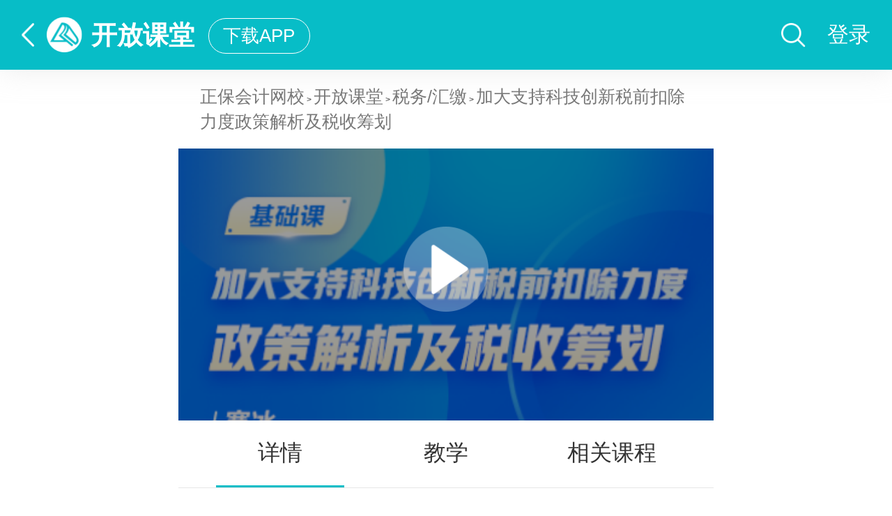

--- FILE ---
content_type: text/html;charset=UTF-8
request_url: https://m.chinaacc.com/kfkt/type-1543/
body_size: 16589
content:
<!DOCTYPE html PUBLIC "-//W3C//DTD HTML 4.01 Transitional//EN" "http://www.w3.org/TR/html4/loose.dtd">






<!DOCTYPE html PUBLIC "-//W3C//DTD HTML 4.01 Transitional//EN" "http://www.w3.org/TR/html4/loose.dtd">






<html>














<script type="text/javascript" src="//m.chinaacc.com/js/cdelBase.min.js"></script>
<script type="text/javascript" src="/kfkt/js/login/loginDialog.js?v=1.1"></script>
<script type="text/javascript" src="/kfkt/js/jquery-2.1.3.min.js"></script>
<script type="text/javascript">
$(function(){
	if('' == 'true'){
		delCookie();
	}
	/* var validateLogin = getUrlParameterAdv("validateLogin",location.href);
	curURL = addParam2URL(curURL,{'validateLogin' : 'n'});
	var popKey = $("#pop_key").val();
	var sid = "";
	var uid = "";
	//会计网登录，开放课堂未登录，根据sid自动登录
	if((sid != "" && validateLogin != "n") || (sid != "" && uid=="") ){
		var gotoURL = encodeURIComponent(curURL);
		var turl = '/kfkt/login/loginDispose.shtm?sid=' + sid+'&gotoURL='+gotoURL+'&type=JS';
		window.location = turl;
	} */
	//调用登陆接口
    /* CDEL.loginStatus(function(json) {
    	if(json.loginFlag){
			var cookieUid = json.uid;//从会计网获取uid;
			var sessionUid = '';
			if(cookieUid!="" && cookieUid!=undefined && cookieUid!=null){
				if(cookieUid!=sessionUid){
					var cookieSid = getCookie("sid");//获取会计网cookie的sid
					var url = "/kfkt/login/loginDispose.shtm";
					var param = {
						'type' : 'json',
						'sid' : cookieSid
					}
					$.post(url,param,function(data){
						var res = eval("(" + $.trim(data) + ")");
						if(res.code == '200'){
							window.location.href = window.location.href;
						}
					});
				}
			}
    	}

    }) */
});


function getCookie(name){
	var arr,reg=new RegExp("(^| )"+name+"=([^;]*)(;|$)");
	if(arr=document.cookie.match(reg))
		return unescape(arr[2]);
	else
	return null;
}
function delCookie() {
		var keys = document.cookie.match(/[^ =;]+(?==)/g)
		if (keys) {
			for (var i = keys.length; i--;) {
				document.cookie = keys[i] + '=0;path=/;expires='
						+ new Date(0).toUTCString() // 清除当前域名下的,例如：m.ratingdog.cn
				document.cookie = keys[i] + '=0;path=/;domain='
						+ document.domain + ';expires='
						+ new Date(0).toUTCString() // 清除当前域名下的，例如 .m.ratingdog.cn
				document.cookie = keys[i]
						+ '=0;path=/;domain=chinaacc.com;expires='
						+ new Date(0).toUTCString() // 清除一级域名下的或指定的，例如 .ratingdog.cn
			}
		}
	}
</script>
</html><html xmlns="http://www.w3.org/1999/xhtml">








<!-- 	  不需要弹出登录框的请在前台页面添加 -->
<input type="hidden" id="pop_key" disabled="disabled" value="1"/>




<head>
	
	
	
	
	

	
	
	
	


<meta charset="utf-8">
    <meta http-equiv="X-UA-Compatible" content="IE=edge,chrome=1">
    <meta name="viewport" content="width=device-width, initial-scale=1.0, user-scalable=no">
    <meta name="format-detection" content="telephone=no">
    <meta name="apple-mobile-web-app-capable" content="yes">
    <meta name="apple-mobile-web-app-status-bar-style" content="black">
    <meta name="description" content="加大支持科技创新税前扣除力度政策解析及税收筹划-税务/汇缴实操税务合规培训课程，老会计手把手教你财务实操做账。2022年9月7日，国务院总理李克强主持召开国务院常务会议，会议部署阶段性支持企业创新的减税政策，激励企业增加投入提升创新能力。财政部、国税总局、科技部三部门响应会议精神联合发布《关于加大支持科技创新税前扣除力度的公告》（暨2022年第28号公告）。政策核心优惠内容集中在2022年第四季度，让企业的研发需求和设备更新在短时间内集中释放。
该政策的落地执行势必影响到2022年企业所得税的汇算清缴工作" />
	<meta name="keywords" content="税务/汇缴培训,财务实操,税务合规培训,财务课程" />
	<meta name="applicable-device" content="mobile">
	<meta http-equiv="Cache-Control" content="no-siteapp" />
	<meta http-equiv="Cache-Control" content="no-transform" />
	<link rel="canonical" href="//www.chinaacc.com/kfkt/type-1543/">
    <link rel="icon" href="">
    <title>加大支持科技创新税前扣除力度政策解析及税收筹划_寒冰老师_税务/汇缴培训课程_财务实操税务合规培训-正保会计网校开放课堂</title>
    <link href="//m.chinaacc.com/css/swiper4.5.min.css" rel="stylesheet" type="text/css">
    <link rel="stylesheet" type="text/css" href="/kfkt/css/kfkt/common.css?v=1.2.5">
    <link rel="stylesheet" type="text/css" href="//m.chinaacc.com/css/kfkt/index2021.css?v=1.2.5">
    <link rel="stylesheet" type="text/css" href="/kfkt/css/kfkt/listxq.css?v=1.2.5">
    <script type="text/javascript" src="/kfkt/js/flexible.js"></script>
    <script type="text/javascript" src="/kfkt/js/common/HashMap.js"></script>
    <script type="text/javascript" src="/kfkt/js/common/common.js?v=1.2.5"></script>
	<script type="text/javascript" src="//m.chinaacc.com/js/flexibleBrowserCheck.min.js"></script>
</head>

<!-- http:///hlschinatet.cdeledu.com/1512093537760/lRSmh8Ltw8y9whH6IHYrM7tT4TJ-F.rE.VlW9g0.QU9erJVxys2ohYw-Yp7nZ9JosWJEVSU1l8V64bB8.BN1rA__.mp4/index.m3u8?userid=-1&time=1512093536205&code=2cf8e1c28fc9cfd0a5b7e6bb7485b250 -->
<body style="font-size: 12px;height: 100vh;overflow: hidden;overflow-y: auto;">
	<input type="hidden" id="productIdStr" value=""/>


	







<!-- 
 课程试听文件
-->












<!-- 
 课程试听文件
-->















<div class="wrap view">

	














<div class="Header-Model commonHeader-mod column-Head clearfix">
	  <!-- 头部公用文件 -->
      <div class="header-con">
          <div class="fl returnBack">
              <a href="javascript:void(0)" onclick="history.go(-1);"></a>
          </div>
          <h1><a href="//m.chinaacc.com" title="" class="logo"><img src="/images/kfkt/2021/logo.png"
                      alt="正保会计网校"></a><a href="//m.chinaacc.com/kfkt" class="coach-text">开放课堂</a></h1>
          <a href="//m.chinaacc.com/zhuanti/2017newApp/?gg=list_top&from=https://at.umtrack.com/onelink/LbyGXf" class="downloadApp-btn" title="">下载APP</a>
      </div><div class="header-con">
		<a href="//kuaisou.chinaacc.com/mkuaisou" class="search-btn" title="">搜索</a>
		<a href="//m.chinaacc.com/login/index.shtml" class="login-btn noLogin" title="">登录</a>
		













<a href="//m.chinaacc.com/m_member/mycenter/mysubject.shtm" class="login-btn yesLogin" style="display:none" title=""><img src="" alt=""></a>

      </div>
  </div>

	<script type="text/javascript" src="/kfkt/js/jquery-2.1.3.min.js"></script>
	<script type="text/javascript" src="//m.chinaacc.com/js/cdelBase.min.js"></script>
  <script>
  $(function(){
		try {
			$(".noLogin").show();
			//调用登陆接口
		    CDEL.loginStatus(function(json) {
		    	if(json.loginFlag){
					if(json.iconUrl!=""){
						$(".yesLogin img").attr("src", json.iconUrl);
		        	}else{
		        		$(".yesLogin img").attr("src", $("#_icon").val());
		        	}
					var cookieUid = json.uid;//从会计网获取uid;
					var sessionUid = '';
					if(cookieUid!="" && cookieUid!=undefined && cookieUid!=null){
						if(cookieUid!=sessionUid){
							var cookieSid = CDEL.getCookie("sid");//获取会计网cookie的sid
							var url = "/kfkt/login/loginDispose.shtm";
							var param = {
								'type' : 'json',
								'sid' : cookieSid
							}
							$.post(url,param,function(data){
								var res = eval("(" + $.trim(data) + ")");
								if(res.code == '200'){
									$(".addLoginJudge").hide();
									$(".noLogin").hide();
									$(".yesLogin").show();
									if(geTeacherState() == 1){
										$(".yesLogin").attr("href", "/kfkt/member/teacherCenter/myhome.shtm");
									} else {
										$(".yesLogin").attr("href", "//m.chinaacc.com/m_member/mycenter/mysubject.shtm");
									}
								}
							});
						}else{
							$(".noLogin").hide();
							$(".yesLogin").show();
							if(geTeacherState() == 1){
								$(".yesLogin").attr("href", "/kfkt/member/teacherCenter/myhome.shtm");
								$("#applyTeacher").attr("href", "/kfkt/member/teacherCenter/myhome.shtm");
							} else {
								$(".yesLogin").attr("href", "//m.chinaacc.com/m_member/mycenter/mysubject.shtm");
								$("#applyTeacher").attr("href", "/kfkt/jiangshizhaomu/");
							}
						}
					}else{
						$(".yesLogin").show();
						$(".noLogin").hide();
						if(geTeacherState() == 1){
							$(".yesLogin").attr("href", "/kfkt/member/teacherCenter/myhome.shtm");
							$("#applyTeacher").attr("href", "/kfkt/member/teacherCenter/myhome.shtm");
						} else {
							$(".yesLogin").attr("href", "//m.chinaacc.com/m_member/mycenter/mysubject.shtm");
							$("#applyTeacher").attr("href", "/kfkt/jiangshizhaomu/");
						}
					}
		    	}

		    })


		} catch (e) {

		}
	});
  	function geTeacherState() {
		var state=0;
		$.ajax({
			async: false,
			type : "POST",
			url :"/kfkt/member/teacherCenter/getTeacherState.shtm",
			success : function(msg) {
				try {
					var result = $.trim(msg);
					if(result == 1){
						state =1;
					}
				} catch (e) {
					state=-1;
				}
			}
		});
		return state;
	}
	</script>









<!--面包屑导航-->
		<div class="crumbsNav">
           <div class="layout">
               <a href="//m.chinaacc.com">正保会计网校</a> >
               <a href="//m.chinaacc.com/kfkt">开放课堂</a> >
               <a href="//m.chinaacc.com/kfkt/list-0-11-0/">税务/汇缴</a> >
               <span>加大支持科技创新税前扣除力度政策解析及税收筹划</span>
           </div>
       </div>
		<div class="head pr">
         	<div class="video">
	            <img alt="零基础考生" src="http://gxchinatet.cdeledu.com//pic/ware_pic/2023/09/26/311c438694f845bda2c03242779a16ea_l.png" data-url="http://hlschinatet.cdeledu.com/hlschinatet.cdeledu.com/1769043708017/lRSmh8Ltw8xd.qbR5vBRcdlI4m-OwSe.cO2MKNFc1-JaQE0RY4cbE.gnVawxTRxTSeRAo5qwNrl64bB8.BN1rA__.mp4/index.m3u8?userid=-1&time=1769043707908&code=dbc25fd11d7b6a322a56362555768aec"
	            onerror="onLoadImgErr(this,'/kfkt/images/default/ware/default_ware.png');" >
				</div>
	        <div class="zhizhao abs">
			            <img src="/kfkt/images/kfkt/listxq/video.png" class="abs" alt="加大支持科技创新税前扣除力度政策解析及税收筹划">
	<!-- 		        <p class="abs">试听课</p> -->
			        </div>
		        </div>
    <div class="list">
        <ul>
            <li class="active fl" id="detailLi"><a href="javascript:void(0);">详情</a></li>
            <li class="fl" id="teachLi"><a href="javascript:void(0);">教学</a></li>
            <li class="fl" id="relaWareLi"><a href="javascript:void(0);">相关课程</a></li>
        </ul>
    </div>
    <div id="detail">
	    <div class="xq">
	        <div class="content clearfix">
	        		<p class="title">
		            	加大支持科技创新税前扣除力度政策解析及税收筹划</p>

	            <div class="xs clearfix">
	                <p class="xingshi">课程形式：
					 录播课
						&nbsp;&nbsp;&nbsp;&nbsp;&nbsp;&nbsp;&nbsp;&nbsp;&nbsp;&nbsp;&nbsp;&nbsp;&nbsp;&nbsp;&nbsp; 课时数：3.4225课时
					</p>
	                <p class="xingshi">所属类别：
					






<a href="/kfkt/list-0-0-34/" title="税务合规" target="_blank">税务合规</a>
						<br/>学习期：180天
					</p>
	            </div>
	            <div class="shouyi">
	                <p>课程收益：2022年9月7日，国务院总理李克强主持召开国务院常务会议，会议部署阶段性支持企业创新的减税政策，激励企业增加投入提升创新能力。财政部、国税总局、科技部三部门响应会议精神联合发布《关于加大支持科技创新税前扣除力度的公告》（暨2022年第28号公告）。政策核心优惠内容集中在2022年第四季度，让企业的研发需求和设备更新在短时间内集中释放。
该政策的落地执行势必影响到2022年企业所得税的汇算清缴工作，预判企业所得税纳税申报表必将修改调整，企业需要做好汇缴前准备工作。同时高新技术企业和其他企业均有享受优惠政策的空间，企业需要精准把握该政策。在课程当中将对不同类型企业，适用政策的十二大疑难问题进行解析，确保政策用足用好；另外因为政策优惠力度大，适用时间短，同时提出一些纳税筹划的思路。</p>
	            </div>
	            <p class="xq-price">
					<span class="spo">&yen;</span><span class="spt">199.0</span>
						</p>

				<div class="kcinfInRi-param" style="display:none" id="favourableContent" > 点击“立即报名”，使用正保币抵扣学费，可抵扣一半费用！</div>
				<a onclick="buyFun('now');" class="btn" id="showMsg">立即报名</a>
					<p class="addLoginJudge">若您已购买该课程，可 <a href="javascript:void(0)" onclick="goLogin()">登录</a> 进行学习</p>
			    <p class="xieyi">报名即同意相关课程<span class="goumai">《购买协议》</span></p>
		            
<a id="bigGoClassBtn" class="btn">去看课</a>
						</div>
	    </div>
	    <div class="teach">
	        <div class="content clearfix">
	            <div class="fl biaoti"><p class="bluetiao fl"></p><p class="titles fl">授课老师</p></div>
	            
<div class="manimg">
	                <img src="http://gxchinatet.cdeledu.com/pic/user_icon/upfiles/2021/08/05/20210805140100059_l.png"
							onerror="onLoadImgErr(this,'/kfkt/images/default/user/151_151.png');" >
					<em class="abs"></em>
	                <p>
	                	寒冰</p>
	            </div>
	            <p class="text">
	            	中国注册会计师、执业税务师、国际注册管理会计师，高级会计师。曾服务于大型国企、上市公司及事务所等咨询机构，财税实战经验丰富。




<a href="/kfkt/teacher-61490780.html">进入个人主页>></a>
					</div>
	    </div>
	    
<div class="protocol hide" style="position: fixed;">
	        <div style="height: 80vh;overflow: hidden;overflow-y: auto;margin-top: 20%;border-radius: 6px;">
				<div class="ceng pr" style="font-size: 0.5rem;padding: 0.6rem;box-sizing: border-box;">
	            <p>如何听课：</p>
	            <p>1、电脑听课：登录https://www.chinaacc.com，输入学员账号登录，找到对应课程，点击进入听课。</p>
	            <p>2、手机听课：打开正保会计网校APP登录—点开【学习】找到报名的课程，点击进入听课。</p>
				<div>
					<img src="//www.cdeledu.com/images/cdeledu/logo.png" alt="正保远程教育" style="width: 50%;float: left;">
					<strong style="font-size: 0.3rem;float: right;margin-top: 18px;">XYXY-KJ-KFKT24Y01V2.0</strong>
				</div>
				<br>
				<hr style="width: 100%;">
				<p style="text-align: center;font-size: 25px;margin:10px;"><strong>协议书</strong></p>
				<p style="text-align: center;"><strong> </strong></p>
				<p><strong>甲方：</strong><span style="font-family: 宋体;">开放课堂会计实务课程辅导学员</span></p>
				<p><strong>乙方：</strong><span style="font-family: 宋体;">北京正保会计科技有限公司</span></p>
				<p><span style="font-family: 宋体;"> </span></p>
				<p style="text-indent: 21pt;">
					<span style="font-family: 宋体;">甲方已充分阅读、理解并接受本协议的全部内容，一旦甲方成功付费购买本协议项下乙方提供的辅导课程，即表示甲方同意遵循本协议之全部约定。甲乙双方一致同意由乙方旗下正保会计网校（www.chinaacc.com） 为甲方提供与甲方选报辅导课程对应的辅导培训服务。具体条款如下：</span>
				</p>
				<p style="text-indent: 21pt;"><strong> 1 定义条款 </strong></p>
				<p style="text-indent: 21pt;">
					<strong>本协议适用于正保会计网校（www.chinaacc.com）</strong>
					<span style="font-family: 宋体;">开放课堂会计实务</span>
					<strong>30天/90天/180天</strong>
					<span style="font-family: 宋体;">课程辅导</span>
					<strong>服务。</strong>
					<span style="font-family: 宋体;">本协议下“</span>
					<strong>30天/90天/180天”</strong>
					<span style="font-family: 宋体;">课程辅导服务是指乙方旗下正保会计网校（www.chinaacc.com）向特定注册学员推出的，在该等注册学员选报课程并交费后，乙方按照本协议相关条款的规定向该等注册学员提供的课程学习服务。</span>
				</p>
				<p style="text-indent: 21pt;"><strong>2 辅导课程、费用及费用支付 </strong></p>
				<p>
					<span style="font-family: 宋体;"> &nbsp; &nbsp;2.1 乙方提供的“</span>
					<strong>30天/90天/180天”</strong>
					<span style="font-family: 宋体;">辅导课程、讲义及价格均以甲方在乙方正保会计网校（www.chinaacc.com）平台选报并成功支付的信息为准。 </span>
				</p>
				<p style="text-indent: 21pt;">
					<span style="font-family: 宋体;">2.2 乙方按照甲方最终选报的课程、班次、服务及实际交纳的学习费用向甲方提供相应的辅导服务。 </span>
				</p>
				<p style="text-indent: 21pt;"><span style="font-family: 宋体;">2.3 乙方提供的辅导课程、讲义、配套资料、答疑服务等以当年对应课程辅导的招生方案为准。可能会根据实际情况调整老师、课程、大纲、答疑服务等，乙方有权根据实际调整变更具体服务内容和细节。</span>
				</p>
				<p style="text-indent: 21pt;"><strong>2.4 </strong><u><strong>乙方随课赠送的礼品、课程、分期贴息优惠或其他乙方向甲方提供的优惠政策，如有退换课情况，乙方有权扣除相应费用（如若原包装完整，甲方可以寄回，乙方不予扣除相应费用）。</strong></u>
				</p>
				<p style="text-indent: 21pt;"><u><strong>2.5 购课规则</strong></u></p>
				<p style="text-indent: 21pt;"><span
						style="color: rgb(0, 0, 0); font-family: 宋体;">2.5.1 直播课程开课前，甲方如不满意课程内容且</span><u>未超过课程总时长的10%</u><span
						style="color: rgb(0, 0, 0); font-family: 宋体;">，可免费申请更换一次；</span></p>
				<p style="text-indent: 21pt;"><span
						style="color: rgb(0, 0, 0); font-family: 宋体;">2.5.2 甲方如当期无法上直播课，可在报名交费</span><u>1年内</u><span
						style="color: rgb(0, 0, 0); font-family: 宋体;">免费申请一次补学机会；</span></p>
				<p style="text-indent: 21pt;"><span style="color: rgb(0, 0, 0); font-family: 宋体;">2.5.3 课程有效期内申请退费，若已听课，则需根据具体听课时长扣费【</span><u>费用计算规则为：（甲方实际交费金额-甲方实际交费金额×20%）÷课程总时长×甲方已听课时长</u><span
						style="color: rgb(0, 0, 0); font-family: 宋体;">】，若未听课只下载了资料讲义，则需在实际交费金额中扣除</span><u>20%</u><span
						style="color: rgb(0, 0, 0); font-family: 宋体;">的费用，剩余的金额退还甲方；</span></p>
				<p style="text-indent: 21pt;"><span
						style="color: rgb(0, 0, 0); font-family: 宋体;">2.5.4 直播课因其教学特点，</span><u>若因故未达到开课标准，可能会延期或调整，遇此特殊情况时网校将及时通知，并可为学员办理更换同类型的相应课程</u><span
						style="color: rgb(0, 0, 0); font-family: 宋体;">；</span></p>
				<p style="text-indent: 21pt;"><span style="color: rgb(0, 0, 0); font-family: 宋体;">2.5.5 体验课程（或免费课程）购买后请按时进入直播教室听课，</span><u>体验（或免费）内容不提供以上购买正式课程的学员所享有的更换、补学及延期等服务</u><span
						style="color: rgb(0, 0, 0); font-family: 宋体;">；</span></p>
				<p style="text-indent: 26.25pt;"><span style="color: rgb(0, 0, 0); font-family: 宋体;">2.5.6 购课后须在页面提示的关闭时间前观看课程，课程关闭后可按2.5.2约定申请补学，</span><u>逾期视为放弃补学，乙方不再提供退费或补学服务</u><span
						style="color: rgb(0, 0, 0); font-family: 宋体;">;</span></p>
				<p style="text-indent: 26.25pt;"><span style="color: rgb(0, 0, 0); font-family: 宋体;">2.5.7 课程退换政策：网校课程为服务类商品，购买后无任何在线学习及下载使用记录，可享受“7天无理由退款/换课”；</span>
				</p>
				<p style="text-indent: 26.25pt;"><span
						style="color: rgb(0, 0, 0); font-family: 宋体;">2.5.8 如需发票，请在报名交费后</span><u>1年内</u><span
						style="color: rgb(0, 0, 0); font-family: 宋体;">提交申请，逾期将不予办理。</span></p>
				<p style="text-indent: 21pt;"><strong>3 甲方的权利与义务 </strong></p>
				<p style="text-indent: 21pt;"><span style="font-family: 宋体;">3.1 权利 </span></p>
				<p style="text-indent: 21pt;"><span style="font-family: 宋体;">甲方在按照本协议的规定交纳全部学习费用后，有权利享受乙方为“30天/90天/180天”学员所提供的教学及辅导服务，</span><strong>具体服务内容以乙方网站公示的招生方案为准。</strong>
				</p>
				<p style="text-indent: 21pt;"><span style="font-family: 宋体;">3.2 义务 </span></p>
				<p style="text-indent: 21pt;"><span style="font-family: 宋体;">3.2.1 甲方应按时、全额交纳学习费用； </span></p>
				<p style="text-indent: 21pt;"><span style="font-family: 宋体;">3.2.2 甲方对于乙方提供的学习课程，应保证只供甲方个人单独学习使用，不得以任何方式向任何第三方提供或公开课程内容，包括但不限于向任何第三方透露学习课程、与他人共享学习账号、将自己的学习账号提供给第三方使用、将学习课程公开播放、传播下载的课程及讲义、资料、或以任何方式供多人同时使用。</span><u>若甲方违反上述约定，甲方的学习权限将被乙方无条件立即关闭，已支付的费用不予退还，同时甲方应承担因此给乙方所造成的全部损失及其他一切法律后果。</u>
				</p>
				<p style="text-indent: 21pt;"><strong>4 乙方的权利与义务 </strong></p>
				<p style="text-indent: 21pt;"><span style="font-family: 宋体;">4.1 权利 </span></p>
				<p style="text-indent: 21pt;"><span
						style="font-family: 宋体;">4.1.1 乙方有权根据本协议相关条款获得甲方交纳的相应学费； </span></p>
				<p style="text-indent: 21pt;"><span
						style="font-family: 宋体;">4.1.2 乙方有权根据本协议的约定获得、持有和核对甲方提供的有关个人信息、资料。 </span>
				</p>
				<p style="text-indent: 21pt;"><span style="font-family: 宋体;">4.2 义务 </span></p>
				<p style="text-indent: 21pt;"><span style="font-family: 宋体;">4.2.1 乙方应提供本协议规定的辅导服务； </span></p>
				<p style="text-indent: 21pt;"><span style="font-family: 宋体;">4.2.2 乙方应保证所提供的各项服务均能够正常使用；但是因不可抗力以及甲方的原因造成不能正常使用乙方所提供的各项服务，包括但不限于互联网运营商提供的网络中断、甲方不具备上网条件（包括但不限于不具备软硬件条件或者软硬件故障）等，则乙方不承担任何责任。 </span>
				</p>
				<p style="text-indent: 21pt;"><strong>5 特殊声明</strong></p>
				<p style="text-indent: 21pt;"><strong style="font-family: 宋体;">5.1 同一学习账号每次只允许 1 台手机（平板电脑）在线登录，2 个及以上设备不允许同时在线使用。
					甲方知悉并认可，若网校检测到异常行为将触发安全处理机制，有可能导致学员无法正常登录和学习。
				</strong>
				</p>
				<p style="text-indent: 21pt;"><strong
						style="font-family: 宋体;">5.2 甲方若存在包括但不限于登录、访问异常或操作异常等情况，乙方出于保护原则，将锁定相应账号，
					届时甲方登录账号或学习权限将受到限制，如有疑问可联系乙方官方客服。</strong>
				</p>
				<p style="text-indent: 21pt;"><strong>6 不可抗力</strong></p>
				<p style="text-indent: 21pt;"><span style="font-family: 宋体;">6.1 不可抗力指超出本协议双方控制范围，无法预见、无法避免或无法克服，使得本协议一方或双方部分或者全部不能履行本协议的事件。这类事件包括但不限于地震、台风、洪水、火灾、战争、罢工、暴动、网络中断、政府行为、法律规定或其适用的变化，或者其他任何无法预见、避免或者控制的事件。</span>
				</p>
				<p style="text-indent: 21pt;"><span
						style="font-family: 宋体;">6.2 如任何一方不履行或迟延履行本协议规定的义务是由于不可抗力，则该方免除承担违约责任。</span>
				</p>
				<p style="text-indent: 20.65pt;"><span style="font-family: 宋体;">6.3 不可抗力事由发生后，若有可能，受不可抗力影响的一方应在10个工作日内将有关情况及时通知对方（乙方可以通过网站公告的方式通知甲方），凡违反此通知义务且不履约给对方造成损失的，须赔偿由此而给对方造成的损失。</span>
				</p>
				<p style="text-indent: 21pt;"><span style="font-family: 宋体;">6.4 在不可抗力消除后，曾受不可抗力影响而未能履约的一方应尽最大努力恢复履行其在本协议项下的义务。</span>
				</p>
				<p style="text-indent: 21pt;"><strong>7 争议的解决</strong></p>
				<p style="text-indent: 21pt;"><span
						style="font-family: 宋体;">7.1 本协议的内容、执行和解释及争议的解决均应适用中国法律。</span></p>
				<p style="text-indent: 21pt;"><span
						style="font-family: 宋体;">7.2 双方在履行本协议的过程中，如发生任何争议，则双方应首先进行友好协商解决。</span>
				</p>
				<p style="text-indent: 21pt;"><strong>7.3 如果某一争议未在一方首次提出协商之日后 30
					日内通过友好协商解决，则任何一方可将该争议提交北京仲裁委员会根据该会届时有效的仲裁规则在北京仲裁。</strong>
				</p>
				<p style="text-indent: 21pt;"><strong>8</strong><span
						style="font-family: 宋体;"> </span><strong>完整协议</strong></p>
				<p style="text-indent: 21pt;"><span style="font-family: 宋体;">乙方在正保会计网校网站上公布的招生方案及网站的注册服务条款是本协议的补充，惟该等招生方案及网站注册服务条款与本协议有不同之处的，则以本协议的约定为准。</span>
				</p>
				<p style="text-indent: 21pt;"><strong>9</strong><span
						style="font-family: 宋体;"> </span><strong>保密义务</strong></p>
				<p><span
						style="font-family: 宋体;">乙方对甲方提供的个人资料和信息具有保密义务，除非法律规定或者有权政府机关的命令和要求或者甲方同意，乙方不得将甲方的个人信息和资料泄露给任何第三方。</span>
				</p>
				<p style="text-indent: 21.85pt;"><span style="font-family: 宋体;">甲方对本协议的内容、乙方提供的学习辅导课程的任何内容具有保密义务，未经乙方同意，甲方不得将该等内容泄露给任何第三方或者提供给任何第三方使用。甲方违反保密义务给乙方造成损失的，应当足额赔偿乙方的损失。</span>
				</p>
				<p style="text-indent: 21pt;"><strong>10 协议期限</strong></p>
				<p style="text-indent: 21pt;">
					<u><strong>本协议期限自乙方为甲方开通本协议中甲方所报课程听课权限之日起至所报课程规定学习期限到期为止。</strong></u>
				</p>
				<p style="text-indent: 21.1pt;"><strong>11 其他约定</strong></p>
				<p style="text-indent: 21pt;">
					<strong>11.1 本协议采用电子协议形式，凡购买开放课堂会计实务课程辅导视为同意并签署本协议。本协议自甲方成功付费购买乙方本协议课程之后即生效。</strong>
				</p>
				<p style="text-indent: 21pt;"><strong>11.2 如甲方通过补差价的方式升级到开放课堂其他会计实务课程，类别价格高于本课程以外的辅导课程，则本协议自甲方课程升级至辅导班次生效之日起自动终止，甲乙双方权利义务关系以甲方课程升级后的新班次协议书为准。</strong>
				</p>
				<p style="text-indent: 21pt;"><span
						style="font-family: 宋体;">11.3 本协议生效后，非经法定事由或双方协商一致，任何一方不得解除。</span></p>
				<p><span style="font-family: 宋体;"> </span></p>
				<p style="text-align: center;"><strong>————【以下无正文】————</strong></p>
				<p><strong>甲方：</strong><span style="font-family: 宋体;">开放课堂会计实务课程辅导学员</span></p>
				<p><strong>乙方：</strong><span style="font-family: 宋体;">北京正保会计科技有限公司</span></p>
	            <p class="now fs32">我知道了</p>
	        </div>
	    </div></div>
		  <div class="weChatGroup pr wxchatPop">
	        <i class="abs"><a href="#" id="closeImg" class="sure-btn"><img src="/kfkt/images/kfkt/listxq/close-v1.png" alt=""></a></i>
			</div>
		<div class="double-mask" ></div>
    </div>
    <div id="teaching" style="display:none;">
    	





<div class="kcap">
		

	
	
	
	
<div class="xqTitle"><i></i><h3>录播及课程安排</h3></div>
	   <div class="kcapLine">
	   		 <div class="dt"> 1、视频开放时间说明</div>
	       <div class="ddAll">
	           <div class="dd">
	               <p>本课程为录播课程，报课后即可学习录播视频，学习期180天。</p>
	           </div>
	       </div>
	       <div class="dt">2、课程安排</div>
	       <div class="ddAll">
		       <div class="dd">
		               <p>1、新政策出台背景介绍</p>
		           </div>
		       <div class="dd">
		               <p>2、高企12大疑难问题解析与筹划（1）</p>
		           </div>
		       <div class="dd">
		               <p>3、高企12大疑难问题解析与筹划（2）</p>
		           </div>
		       <div class="dd">
		               <p>4、高企12大疑难问题解析与筹划（3）</p>
		           </div>
		       <div class="dd">
		               <p>5、其他企业10大疑难问题解析与筹划（1）</p>
		           </div>
		       <div class="dd">
		               <p>6、其他企业10大疑难为题解析与筹划（2）</p>
		           </div>
		       <div class="dd">
		               <p>7、填写纳税申报表</p>
		           </div>
		       </div>
	      <div class="dt">3、学习资料</div>
            <div class="ddAll">
                <div class="dd">
                    <p>赠送资料：1、电子版课程讲义</p>
                </div>
            </div>
          </div>
	</div>
<a class="jxdg-btn" href="/kfkt/member/ware/outline.shtm?wareID=453579"><span>教学大纲</span></a></div>
    <div id="relaWare" style="display:none;">
    	







	
	
	
	

	
	
	
	
<!-- 下架课程增加12门课程规则如下： -->
	<!-- 获取前四条该课程所属技能下，随机补充4门课程 如果该技能下，不够4门。则选取同岗位下另外技能的课程补充，按照最新上架选取 -->
    








<!--其中四条：选择同岗位下其他技能的的课程4条，随机选取 -->
	








<!-- 另外四条，其他4个岗位最新上架的课程各1门，随机选取 -->
	










	
	
	
	



































<div class="teach kctjlist" id="offShelfCourseRecommend" style="display:none;">
            <div class="content clearfix">
                <div class="biaoti">
                    <p class="bluetiao fl"></p>
                    <p class="titles fl">课程推荐</p>
                </div>
                <div class="kctjlistSwiper pr">
                    <div class="swiper-container">
                     <ul class="kechengul swiper-wrapper">
                     













<li class="fl swiper-slide">
		                		<a href="/kfkt/type-569/" title="软件企业全盘账务实训及财税核算要点">
		                			<img src="http://gxchinatet.cdeledu.com//pic/ware_pic/2023/09/14/48a07577db46435ab0342e961eadfe8b_m.png" onerror="onLoadImgErr(this,'/kfkt/images/default/ware/161_77.png')" alt="软件企业全盘账务实训及财税核算要点">
		                		</a>
		                		<p class="fs30">
			                		<a href="/kfkt/type-569/" title="软件企业全盘账务实训及财税核算要点">
				                		软件企业全盘账务实训及财税核算要点</a>
								</p>
							</li>
		                













<li class="fr swiper-slide">
		                		<a href="/kfkt/type-1644/" title="新公司法下中小建筑企业合规与转型策略">
		                			<img src="http://gxchinatet.cdeledu.com//pic/ware_pic/2025/12/08/fe03b27267d449b8855d864b0f43fa13_m.png" onerror="onLoadImgErr(this,'/kfkt/images/default/ware/161_77.png')" alt="新公司法下中小建筑企业合规与转型策略">
		                		</a>
		                		<p class="fs30">
			                		<a href="/kfkt/type-1644/" title="新公司法下中小建筑企业合规与转型策略">
				                		新公司法下中小建筑企业合规与转型策略</a>
								</p>
							</li>
		  				













<li class="fl swiper-slide">
		                		<a href="/kfkt/type-1578/" title="印花税纳税筹划知识与实例应用">
		                			<img src="http://gxchinatet.cdeledu.com//pic/ware_pic/2024/01/02/befe3832db7745a0b7bf2ae19cd29ee1_m.png" onerror="onLoadImgErr(this,'/kfkt/images/default/ware/161_77.png')" alt="印花税纳税筹划知识与实例应用">
		                		</a>
		                		<p class="fs30">
			                		<a href="/kfkt/type-1578/" title="印花税纳税筹划知识与实例应用">
				                		印花税纳税筹划知识与实例应用</a>
								</p>
							</li>
		                













<li class="fr swiper-slide">
		                		<a href="/kfkt/type-639/" title="建筑业涉税风险预警案例与风险管控">
		                			<img src="http://gxchinatet.cdeledu.com//pic/ware_pic/2025/07/23/962614e447c5497b9b843233cb920222_m.png" onerror="onLoadImgErr(this,'/kfkt/images/default/ware/161_77.png')" alt="建筑业涉税风险预警案例与风险管控">
		                		</a>
		                		<p class="fs30">
			                		<a href="/kfkt/type-639/" title="建筑业涉税风险预警案例与风险管控">
				                		建筑业涉税风险预警案例与风险管控</a>
								</p>
							</li>
		  				













<li class="fl swiper-slide">
		                		<a href="/kfkt/type-1264/" title="零基础轻松掌握2025年企业所得税汇算清缴">
		                			<img src="http://gxchinatet.cdeledu.com//pic/ware_pic/2025/02/21/83280cee9b874fa396ddf056e838a771_m.png" onerror="onLoadImgErr(this,'/kfkt/images/default/ware/161_77.png')" alt="零基础轻松掌握2025年企业所得税汇算清缴">
		                		</a>
		                		<p class="fs30">
			                		<a href="/kfkt/type-1264/" title="零基础轻松掌握2025年企业所得税汇算清缴">
				                		零基础轻松掌握2025年企业所得税汇···
										</a>
								</p>
							</li>
		                













<li class="fr swiper-slide">
		                		<a href="/kfkt/type-953/" title="案例解读房地产企业增值税预缴及申报表填报实务">
		                			<img src="http://gxchinatet.cdeledu.com//pic/ware_pic/2023/09/14/b46bb60d33974971864cdd5bea488069_m.png" onerror="onLoadImgErr(this,'/kfkt/images/default/ware/161_77.png')" alt="案例解读房地产企业增值税预缴及申报表填报实务">
		                		</a>
		                		<p class="fs30">
			                		<a href="/kfkt/type-953/" title="案例解读房地产企业增值税预缴及申报表填报实务">
				                		案例解读房地产企业增值税预缴及申报表···
										</a>
								</p>
							</li>
		  				













<li class="fl swiper-slide">
		                		<a href="/kfkt/type-1582/" title="2026年企业所得税汇算清缴申报实务">
		                			<img src="http://gxchinatet.cdeledu.com//pic/ware_pic/2026/01/06/5c8fa6324ecf4f09bd588b15efc166fc_m.png" onerror="onLoadImgErr(this,'/kfkt/images/default/ware/161_77.png')" alt="2026年企业所得税汇算清缴申报实务">
		                		</a>
		                		<p class="fs30">
			                		<a href="/kfkt/type-1582/" title="2026年企业所得税汇算清缴申报实务">
				                		2026年企业所得税汇算清缴申报实务</a>
								</p>
							</li>
		                













<li class="fr swiper-slide">
		                		<a href="/kfkt/type-1615/" title="建安行业合同涉税条款风险管控与实战应用">
		                			<img src="http://gxchinatet.cdeledu.com//pic/ware_pic/2024/10/11/1d3e1e8969124ca6ab8e323a0dc43d7b_m.png" onerror="onLoadImgErr(this,'/kfkt/images/default/ware/161_77.png')" alt="建安行业合同涉税条款风险管控与实战应用">
		                		</a>
		                		<p class="fs30">
			                		<a href="/kfkt/type-1615/" title="建安行业合同涉税条款风险管控与实战应用">
				                		建安行业合同涉税条款风险管控与实战应···
										</a>
								</p>
							</li>
		  				</ul>

                    </div>

                </div>
            </div>
        </div>
	<!-- 上架课程推荐8门课程，规则如下 -->
	












<div class="teach kctjlist" id="shelvesCourseRecommend" style="display:none;">
            <div class="content clearfix">
                <div class="biaoti">
                    <p class="bluetiao fl"></p>
                    <p class="titles fl">课程推荐</p>
                </div>
                <div class="kctjlistSwiper pr">
                    <div class="swiper-container">
                        <ul class="kechengul swiper-wrapper">
                         		













<li class="fl swiper-slide">
					                		<a href="/kfkt/type-569/" title="软件企业全盘账务实训及财税核算要点">
					                			<img src="http://gxchinatet.cdeledu.com//pic/ware_pic/2023/09/14/48a07577db46435ab0342e961eadfe8b_m.png" onerror="onLoadImgErr(this,'/kfkt/images/default/ware/161_77.png')" alt="软件企业全盘账务实训及财税核算要点">
					                		</a>
					                		<p class="fs30">
						                		<a href="/kfkt/type-569/" title="软件企业全盘账务实训及财税核算要点">
							                		软件企业全盘账务实训及财税核算要点</a>
											</p>
										</li>
					                













<li class="fr swiper-slide">
					                		<a href="/kfkt/type-1644/" title="新公司法下中小建筑企业合规与转型策略">
					                			<img src="http://gxchinatet.cdeledu.com//pic/ware_pic/2025/12/08/fe03b27267d449b8855d864b0f43fa13_m.png" onerror="onLoadImgErr(this,'/kfkt/images/default/ware/161_77.png')" alt="新公司法下中小建筑企业合规与转型策略">
					                		</a>
					                		<p class="fs30">
						                		<a href="/kfkt/type-1644/" title="新公司法下中小建筑企业合规与转型策略">
							                		新公司法下中小建筑企业合规与转型策略</a>
											</p>
										</li>
					  				













<li class="fl swiper-slide">
					                		<a href="/kfkt/type-1578/" title="印花税纳税筹划知识与实例应用">
					                			<img src="http://gxchinatet.cdeledu.com//pic/ware_pic/2024/01/02/befe3832db7745a0b7bf2ae19cd29ee1_m.png" onerror="onLoadImgErr(this,'/kfkt/images/default/ware/161_77.png')" alt="印花税纳税筹划知识与实例应用">
					                		</a>
					                		<p class="fs30">
						                		<a href="/kfkt/type-1578/" title="印花税纳税筹划知识与实例应用">
							                		印花税纳税筹划知识与实例应用</a>
											</p>
										</li>
					                













<li class="fr swiper-slide">
					                		<a href="/kfkt/type-639/" title="建筑业涉税风险预警案例与风险管控">
					                			<img src="http://gxchinatet.cdeledu.com//pic/ware_pic/2025/07/23/962614e447c5497b9b843233cb920222_m.png" onerror="onLoadImgErr(this,'/kfkt/images/default/ware/161_77.png')" alt="建筑业涉税风险预警案例与风险管控">
					                		</a>
					                		<p class="fs30">
						                		<a href="/kfkt/type-639/" title="建筑业涉税风险预警案例与风险管控">
							                		建筑业涉税风险预警案例与风险管控</a>
											</p>
										</li>
					  				</ul>

                    </div>

                </div>
            </div>
        </div>
<!--上架课程增加老师的课程推荐 -->
    








<div class="teach" id="saleRecommendTeacherWare" style="display:none">
	        <div class="content clearfix">
	            <div class="fl biaoti"><p class="bluetiao fl"></p><p class="titles fl">老师课程</p></div>
	            <ul class="kechengul fl">
	            













<li class="fl">
		                		<a href="/kfkt/type-1431/" title="无形资产（技术）入股 财税实操技巧">
		                			<img src="http://gxchinatet.cdeledu.com//pic/ware_pic/2021/08/04/6e9e381a7c5d4e56b67f27befb81e728_s.png" onerror="onLoadImgErr(this,'/kfkt/images/default/ware/161_77.png')" id="452929" alt="无形资产（技术）入股 财税实操技巧">
		                		</a>
		                		<p class="fs30">
			                		<a href="/kfkt/type-1431/" title="无形资产（技术）入股 财税实操技巧">
				                		无形资产（技术）入股 财税实操技巧</a>
								</p>
							</li>
	                













<li class="fr">
		                		<a href="/kfkt/type-1552/" title="企业如何降本增效之成本管控与分析">
		                			<img src="http://gxchinatet.cdeledu.com//pic/ware_pic/2023/09/19/c8edb841847e4004995548d946b03d64_s.png" onerror="onLoadImgErr(this,'/kfkt/images/default/ware/161_77.png')" id="453655" alt="企业如何降本增效之成本管控与分析">
		                		</a>
		                		<p class="fs30">
			                		<a href="/kfkt/type-1552/" title="企业如何降本增效之成本管控与分析">
				                		企业如何降本增效之成本管控与分析</a>
								</p>
							</li>
	  				













<li class="fl">
		                		<a href="/kfkt/type-1542/" title="全面数字化电子发票风险管控与实战应对">
		                			<img src="http://gxchinatet.cdeledu.com//pic/ware_pic/2023/09/19/8dacb02df6a14f58935070d8a4316188_s.png" onerror="onLoadImgErr(this,'/kfkt/images/default/ware/161_77.png')" id="453578" alt="全面数字化电子发票风险管控与实战应对">
		                		</a>
		                		<p class="fs30">
			                		<a href="/kfkt/type-1542/" title="全面数字化电子发票风险管控与实战应对">
				                		全面数字化电子发票风险管控与实战应对</a>
								</p>
							</li>
	                













<li class="fr">
		                		<a href="/kfkt/type-1538/" title="税收大数据与风险管理">
		                			<img src="http://gxchinatet.cdeledu.com//pic/ware_pic/2023/09/26/c775d725bbc14afca6ec5a83c2c526af_s.png" onerror="onLoadImgErr(this,'/kfkt/images/default/ware/161_77.png')" id="453531" alt="税收大数据与风险管理">
		                		</a>
		                		<p class="fs30">
			                		<a href="/kfkt/type-1538/" title="税收大数据与风险管理">
				                		税收大数据与风险管理</a>
								</p>
							</li>
	  				</ul>
	        </div>
	    </div>
	</div>
</div>
<div class="pubDialogBg"></div>
<div class="pubDialogCon2 pubDialogCon_add">
	<div class="pubDialogCon2_to pr">
		<p id="tipTitle"></p>
		<a href="javascript:void(0)" class="abs close_dialog"></a>
	</div>
	<div class="pubDialogCon2_mi" id="tipMsg"></div>
</div><script type="text/javascript" src="/kfkt/js/jquery-2.1.3.min.js"></script>
<script src="//m.chinaacc.com/js/swiper4.5.min.js" type="text/javascript"></script>
<script src="/kfkt/js/common/footer.js" type="text/javascript"></script>
<script type="text/javascript" src="/kfkt/js/swiper.min.js"></script>
<script type="text/javascript" src="/kfkt/js/kfkt/listxq.js"></script>
<script type="text/javascript" src="//m.chinaacc.com/js/cdelBase.min.js"></script>

<!-- js 自定义 -->
<script type="text/javascript">

	$("#bigGoClassBtn").click(function(){
		window.location.href = href="/kfkt/member/studycenter/newResource.shtm?wareID="+453579;
	});
	$("#goClassBtn").click(function(){
		window.location.href = href="/kfkt/member/studycenter/newResource.shtm?wareID="+453579;
	});
	$(function() {
		if(CDEL.isApp){
			$("body").css("paddingTop","0")
		}
		verifyCanBuy('453579');
		verifyWareBuyed('453579');
		$("#showByBtn").hide();
		$("#bigGoClassBtn").hide();
		$("#goClassBtn").hide();
		$("#wxBtn").hide();

		var bp = document.createElement('script');
	    var curProtocol = window.location.protocol.split(':')[0];
	    if (curProtocol === 'https') {
	       bp.src = 'https://zz.bdstatic.com/linksubmit/push.js';
	    }else {
	       bp.src = 'http://push.zhanzhang.baidu.com/push.js';
	    }
	    var s = document.getElementsByTagName("script")[0];
	    s.parentNode.insertBefore(bp, s);

		//轮播滑动
		var headerSwiper3 = new Swiper('.kctjlistSwiper .swiper-container', {
	        slidesPerView: "auto",
	        freeMode: true,
	        observer: true,
	        spaceBetween: 10,
	        observeParents: true
	    });

	});

	//20191029 add by sunke
	var doublePop = function (el) {
	    var $this = $("."+el);
	    var myHeight = $this.height();
	    $this.css("marginTop", -myHeight / 2);
	    $(".double-mask").show();
	    $this.show();
	    $this.find(".sure-btn").click(function () {
	        $(this).parents(".doublePop").hide();
	        $(this).parents(".weChatGroup").hide();
	        $(".double-mask").hide();
	    })
	};


	//判断用户是否购买过此课程
	function verifyWareBuyed(wareID) {
		var url = "/kfkt/api/course/verifyWareBuyed.shtm";
		$.post(url, {
			wareID : wareID,
			ranNum : Math.random()
		}, function(msg) {
			var result = $.trim(msg);
			if(result == 1){
				verifyBuyed();
			}else if(result == 2){
				$("#showByBtn").show();
			}else {
				verifyCanBuy(wareID);
			}
		});
	}
	function verifyBuyed() {
		//已购买此课程
		$("#showMsg").hide();
		$("#bigGoClassBtn").show();
		$("#goClassBtn").show();
		$("#wxBtn").show();
	}
 	$("#detailLi").click(function(){
 		$("#detailLi").toggleClass("active");
 		$("#teachLi").removeClass("active");
 		$("#relaWareLi").removeClass("active");
 		$("#detail").show();
 		$("#teaching").hide();
 		$("#relaWare").hide();
 	});
 	$("#teachLi").click(function(){
 		$("#teachLi").toggleClass("active");
 		$("#detailLi").removeClass("active");
 		$("#relaWareLi").removeClass("active");
 		$("#detail").hide();
 		$("#teaching").show();
 		$("#relaWare").hide();
 	});
 	$("#relaWareLi").click(function(){
 		$("#relaWareLi").toggleClass("active");
 		$("#detailLi").removeClass("active");
 		$("#teachLi").removeClass("active");
 		$("#detail").hide();
 		$("#teaching").hide();
 		$("#relaWare").show();
 	});
	// 是否登录
	function isLogin() {
		var temp = false;
		$.ajax({
			async: false,
			type : "POST",
			url : "/kfkt/api/monitor/getLoginState.shtm",
			success : function(msg) {
				var result = $.trim(msg);
				if (result == 1) {
					temp= true;
				}
			}
			});
		return temp;
	}


	//购买联报入口
	function buyCombination(th) {
		var wareIDs = "";
		if (isLogin()) {
			$(th).parent().parent().find("input[name='wareIDHid']").each(function(i){
				if(i != $(th).parent().parent().find("input[name='wareIDHid']").length-1){
					wareIDs += "oc"+$(this).val()+",";
				}else{
					wareIDs += "oc"+$(this).val();
				}
			});
				addShopCardBath(wareIDs);
		} else {
			goLogin();
		}
	}
	//联报课程添加到订单
	function addShopCardBath(wareID){
		//window.location.href = "http://sale.chinaacc.com/xuanke/shoppingCart/toShoppingCart.shtm?select_course_list="+wareID;
		//验证是否可以购买新逻辑
		var url = "/kfkt/api/course/getProductByWareId.shtm";
		$.post(url,{
			wareID : wareID,
			type:"2" //批量商品
		},
		function(data) {
			var success = data.success;
			if(success) {
				var productId = data.result;
				var order_course_list = productId;
				setProCookie("order_course_list",null);
				setProCookie("order_course_list",order_course_list);
				CDEL.addSale(productId + "");
			}else {
				CDEL.alertTip('提交到订单支付页失败');
				return false;
			}
		}, 'json');
	}

 // 购买入口
	function buyFun(sign) {
		if (isLogin()) {
			var classID = "31";
			var price = "199.0";
			//防止重复提交
			$("#showByBtn").hide();//隐藏，购买按钮
			$("#hideByBtn").show();//显示，禁用按钮
			//验证是否可以购买
			$.ajax({
				async: false,
				type : "POST",
				dataType : 'json',
				data : {
					wareID: '453579',
					ranNum : Math.random()
				},
				url : "/kfkt/api/course/verifyWareCanBuy.shtm",
				success : function(data) {
					var result = data;//eval('('+data+')');
					var code = result.code;
					var msg = result.msg;
					if(code == 0) {//可以购买
						addShopCard('453579');
					} else {//不可以购买
// 						alert(msg);
				        $("#showMsg").css("font-size",".32rem");
						$("#showMsg").html(msg);
						$("#showMsg").removeAttr("onclick");
					}
				}
			});
		} else {
			goLogin();
		}
	}
	//购买非零元，并添加到购物车
	function addShopCard(wareID){
		//验证是否可以购买新逻辑
		var url = "/kfkt/api/course/getProductByWareId.shtm";
		$.post(url,{
			wareID : "oc"+wareID,
			type:"1"
		},
		function(data) {
			var success = data.success;
			if(success) {
				var productId = data.result;
				var order_course_list = productId;
				setProCookie("order_course_list",null);
				setProCookie("order_course_list",order_course_list);
				CDEL.addSale(productId + "");
			}else {
				CDEL.alertTip('提交到订单支付页失败');
				return false;
			}
		}, 'json');

	}

	var setProCookie = function(cookieName, value) {
		var expiresDate = new Date();
		expiresDate.setTime(expiresDate.getTime() + (10 * 24 * 3600));
		var insertCoo = "";
		if (value != null && typeof (value) != "null" && typeof (value) != "null,") {
			insertCoo = "\"" + escape(value) + "\"";
		}
		var str = cookieName + "=" + insertCoo + "; expires="
				+ expiresDate.toGMTString() + "; path=/; domain=.chinaacc.com";
		if (str != "") {
			document.cookie = str;
		}
	}

	// 去登录
	function goLogin() {
		loginRegister(1);
	}
	function verifyCanBuy(wareID) {
		//验证是否可以购买新逻辑
		var url = "/kfkt/api/course/verifyWareCanBuy.shtm";
		$.post(url,{
				wareID : wareID
			},
			function(data) {
				var result = data;//eval('('+data+')');
				var code = result.code;
				var msg = result.msg;
				if(code == 0) {//可以购买
					$("#showByBtn").show();//显示，购买按钮
					$("#hideByBtn").hide();//隐藏，禁用按钮
					$("#favourableContent").show();
					$("#favourableContent").css("color","red");
					$("#favourableContent").css("marginTop","8px");
					//上架课程增加老师课程推荐
					$("#saleRecommendTeacherWare").show();
					//上架推荐8门
					$("#shelvesCourseRecommend").show();

				} else {//不可以购买
					$("#buyMsg").hide();
					$("#nobuyMsg").show();
					$("#errorMsg").html(msg);
					$("#showMsg").css("font-size",".32rem");
					$("#showMsg").html(msg);
					$("#showMsg").removeAttr("onclick");
					//下架课程推荐12门
					$("#offShelfCourseRecommend").show();
				}
			}, 'json');
	}
	var pubDialogBg = function(title,content){
		$('.pubDialogBg,.pubDialogCon_add').show();
		$("#tipTitle").html(title);
		$("#tipMsg").html(content);
	}
	$('.close_dialog').on('click',function(){
	    $('.pubDialogBg,.pubDialogCon_add').hide();
	});
</script>
<script src="//analysis.cdeledu.com/js/acc/analytics_m_acc.js"></script>
</body>
</html>


--- FILE ---
content_type: text/html; charset=utf-8
request_url: https://data.cdeledu.com/bdp/get/uuid/?jsoncallback=callback_1769043711967_y1e32wnldr
body_size: 107
content:
 callback_1769043711967_y1e32wnldr({"uuid": "2930527cbe-adcee4b-37579b5a0d"})

--- FILE ---
content_type: text/html;charset=UTF-8
request_url: https://m.chinaacc.com/kfkt/api/course/verifyWareCanBuy.shtm
body_size: 135
content:








	{"code":-1, "msg":"亲爱的学员，该课程已下架，可以购买其他相似课程"}

--- FILE ---
content_type: text/html;charset=UTF-8
request_url: https://m.chinaacc.com/kfkt/api/course/verifyWareCanBuy.shtm
body_size: 135
content:








	{"code":-1, "msg":"亲爱的学员，该课程已下架，可以购买其他相似课程"}

--- FILE ---
content_type: text/css;charset=UTF-8
request_url: https://m.chinaacc.com/kfkt/css/kfkt/common.css?v=1.2.5
body_size: 2427
content:
@charset "utf-8";
html{color:#333;overflow-y:scroll;-webkit-text-size-adjust:100%;-ms-text-size-adjust:100%}
html *{outline:0;-webkit-text-size-adjust:none;-webkit-tap-highlight-color:rgba(0,0,0,0)}
body {background:#eee;color:#333;font: 400 14px/1.5 microsoft yahei,Helvetica,STHeiti,Droid Sans Fallback;-webkit-text-size-adjust: 100%;-ms-text-size-adjust: 100%;-webkit-tap-highlight-color:rgba(0,0,0,0);}
body,div,dl,dt,dd,ul,ol,li,h1,h2,h3,h4,h5,h6,pre,code,form,fieldset,legend,input,textarea,p,blockquote,th,td,hr,button,article,aside,details,figcaption,figure,footer,header,hgroup,menu,nav,section{margin:0;padding:0}
input,select,textarea{font-size:100%}
article,aside,footer,header,nav,section,audio,canvas,video,img {display: block;}
table{border-collapse:collapse;border-spacing:0}
fieldset,img{border:0}
abbr,acronym{border:0;font-variant:normal;}
del{text-decoration:line-through;}
address,caption,cite,code,dfn,em,th,var{font-style:normal;font-weight:normal}
ol,ul{list-style:none;}
caption,th{text-align:left;}
h1,h2,h3,h4,h5,h6{font-size:100%;font-weight:normal;}
q:before,q:after{content:''}
button{outline:0;border:none;}
a:hover{text-decoration:none;}
ins,a{text-decoration:none;color:#333;}
textarea {resize: none;}
iframe,img {border:0;}
img{display:block;width:100%;}
ul,ol {list-style:none;}
input,select,textarea {outline: 0;-webkit-user-modify: read-write-plaintext-only;}
.pr{position:relative;}
.abs{position:absolute}
.fl{float:left;display:inline-block;}
.fr{float:right;display:inline-block;}
.clearfix:after{content:".";display:block;height:0;clear: both;visibility:hidden;}
.clearfix{*zoom:1;}
.wrap{min-width: 320px;max-width:768px;margin:0 auto;overflow:hidden;position:relative;}

/**/
.Header-Model {background-color: #ffffff;position: fixed;left: 0;right: 0;top: 0;z-index: 700;}
.commonHeader-mod{ height:1.307rem; padding:0 0.4rem;}
.commonHeader-mod .header-con{ height:1.307rem;white-space:nowrap;}
.commonHeader-mod .header-con:first-child{ float:left;}
.commonHeader-mod .header-con:last-child{ float:right; }
.commonHeader-mod .logo{ display:block; float:left;}
.commonHeader-mod .coach-text{ display:block; float:left; height:0.693rem; line-height:0.693rem;}
.commonHeader-mod h1{ display:block; float:left; height:0.693rem; line-height:0.693rem; font-size:0.48rem; color:#222; font-weight:bold; margin:0.307rem 0 0 0;}
.commonHeader-mod h1 img{ margin-right:0.16rem; width:0.693rem; height:0.693rem;}
.commonHeader-mod .downloadApp-btn{ float:left; display:block; width:1.867rem; line-height:1; padding:.15rem 0;overflow:hidden; text-align:center; font-size:0.34rem; color:#07bdc7; border:1px solid #07bdc7; border-radius:0.4rem; margin:0.333rem 0 0 0.267rem;}
.commonHeader-mod .downloadApp-btnNew{ width: auto;float:left; display:block; line-height:1; padding:.15rem 0.333rem;overflow:hidden; text-align:center; font-size:0.34rem; color:#fff; background:#07bdc7; border-radius:0.4rem; margin:0.333rem 0 0 0.267rem;}
.commonHeader-mod .dl-btn{ display:block; width:1.867rem; height:0.44rem; line-height:0.44rem; padding:.1rem 0; text-align:center; font-size:0.34rem; color:#07bdc7; border:1px solid #07bdc7; border-radius:0.4rem; margin:0.333rem 0 0 0.267rem;}
.commonHeader-mod .search-btn{ display:inline-block; vertical-align:top; width:0.453rem; height:0.453rem; line-height:0; font-size:0; background:url("/images/template/2019common/search.png") no-repeat; background-size:100% auto; margin:0.427rem 0.373rem 0 0;}
.commonHeader-mod .login-btn{ display:inline-block; vertical-align:top; line-height:1.307rem; font-size:0.4rem; color:#07bdc7;}
.commonHeader-mod .login-btn img{ width:0.773rem; height:0.773rem; border-radius:50%; margin-top:0.267rem;}
.HeaderModelShow{padding-top: 1.307rem;}
.pubDialogBg{display:none;background:#000;width:100%;height:100%;position:fixed;top:0;left:0;opacity:0.5;filter:alpha(opacity=0);_position:absolute;_height:expression(eval(document.documentElement.scrollTop+document.documentElement.clientHeight));z-index:666}
.pubDialogCon{display:none;background:#fff;border:1px solid #dedfe0;box-shadow:0px 0px 4px 0px #dedfe0;width:600px;height:296px;position:fixed;top:50%;left:50%;margin:-148px 0 0 -300px;_position:absolute;_top:expression(eval(document.documentElement.scrollTop+document.documentElement.clientHeight/2));z-index:667}
.pubDialogCon_to{height:58px;border-bottom:1px solid #dedfe0;padding-top:1px;background:#f5f5f5}
.pubDialogCon_to p{line-height:26px;height:26px;font-size:18px;margin:16px 0 0 20px;padding:0 0 0 15px;border-left:5px solid #07bdc7}
.pubDialogCon_to a{display:block;width:40px;height:40px;background:url(../images/home/icon_dialog.png) no-repeat -256px -16px;top:10px;right:10px;}
.pubDialogCon_to a:hover{
	-webkit-transform:rotateZ(-180deg);
	-moz-transform:rotateZ(-180deg);
	-o-transform:rotateZ(-180deg);
	transform:rotateZ(-180deg);
	-webkit-transition:all .4s ease;
	-moz-transition:all .4s ease;
	-o-transition:all .4s ease;
	transition:all .4s ease;
}
.pubDialogCon_delete{padding:50px 0 65px 0}
.pubDialogCon_delete p{font-size:14px;line-height:30px;text-align:center}
.pubDialogCon_input{margin:0 0 0 76px;padding:55px 0 60px 0}
.pubDialogCon_input p{font-size:14px;line-height:30px}
.pubDialogCon_input input{display:block;width:150px;padding:0 10px;height:28px;border:1px solid #eaeaea;line-height:28px;vertical-align:middle;color:#666;font-size:14px;}
.pubDialogCon_input .txt2{font-size:16px;line-height:30px; color: #999; text-align: center; padding-right: 60px;}
.pubDialogCon_input .txt2 a{ color: #07bdc7;}
.pubDialogCon_btns{padding:0 72px}
.pubDialogCon_btns a{display:block;_display:inline;width:208px;height:42px;line-height:42px;text-align:center;font-size:18px;color:#fff;border-radius:3px}
.pubDialogCon_btns .cancel{background:#cfcfcf}
.pubDialogCon_btns .ok{background:#07bdc7}

.pubDialogCon2{display:none;background:#fff;border:1px solid #dedfe0;box-shadow:0px 0px 4px 0px #dedfe0;width:360px;position:fixed;top:50%;left:120%;margin:-148px 0 0 -430px;_position:absolute;_top:expression(eval(document.documentElement.scrollTop+document.documentElement.clientHeight/2));z-index:667}
.pubDialogCon2_to{height:58px;border-bottom:1px solid #dedfe0;padding-top:1px;background:#f5f5f5}
.pubDialogCon2_to p{line-height:26px;height:26px;font-size:18px;margin:16px 0 0 20px;padding:0 0 0 15px;border-left:5px solid #07bdc7}
.pubDialogCon2_to a{display:block;width:40px;height:40px;background:url(../../images/home/icon_dialog.png) no-repeat -256px -16px;top:10px;right:10px;
	-webkit-transition:all .4s ease;
	-moz-transition:all .4s ease;
	-o-transition:all .4s ease;
	transition:all .4s ease;
}
.pubDialogCon2_to a:hover{
	-webkit-transform:rotateZ(-180deg);
	-moz-transform:rotateZ(-180deg);
	-o-transform:rotateZ(-180deg);
	transform:rotateZ(-180deg);
}
.pubDialogCon2_mi{ padding: 30px 20px;}
.pubDialogCon2_mi p{ line-height: 28px; font-size: 14px; color: #666;}


header .a-return{background:url(../../images/kfkt/commonIcon.png) no-repeat;background-size:.2666rem auto;}

header{height:1.173rem;line-height:1.173rem;background:#07bdc7;color:#fff;}
header .a-return{width:1.0666rem;height:1.173rem;line-height:1173rem;overflow:hidden;background-position:.4rem .346rem;left:0;top:0;}
header .topTitle{margin:0 1.0666rem;font-size:.5333rem;text-align:center;}
.coverTig {display: inline-block;background-color: #ee4e3a;position: absolute;top: 0; right: 0;font-size: 12px;color: #ffffff; font-weight: bold;padding: 2px 5px; border-radius: 0 3px 0px 3px;}


--- FILE ---
content_type: text/css
request_url: https://m.chinaacc.com/css/kfkt/index2021.css?v=1.2.5
body_size: 6128
content:

body{font-family:"Helvetica Neue",Helvetica,Microsoft Yahei,arial,STHeiTi,sans-serif;-webkit-text-size-adjust:100%;-ms-text-size-adjust:100%;-webkit-tap-highlight-color:rgba(0,0,0,0);margin:0 auto;padding:0;background:#ffffff;;color:#333;}
p,ul,ol,dl,dt,dd,h1,h2,h3,h4,h5,h6,form,input,select,button,textarea,iframe{margin:0; padding:0;}
article,aside,details,figcaption,figure,footer,header,hgroup,menu,nav,section{display:block;}
img{max-width:100%;vertical-align:top;border:0;-ms-interpolation-mode:bicubic;-webkit-touch-callout:none;}
ul,li,ol{list-style-type:none;}
i,em,address, caption, cite, code, dfn, th, var {font-style: normal;font-weight: normal}
a{text-decoration:none;color:#333;}
a:hover{text-decoration:underline;}
input,textarea,a,a:hover{outline:none;}
textarea{resize:none;}
.clearfix:after{content:".";display:block;height:0;clear: both;visibility:hidden;}
.clearfix{*zoom:1;}
input,input:focus,select,textarea,button{outline:0;-webkit-user-modify:read-write-plaintext-only;font-family:"Helvetica Neue",Helvetica,Microsoft Yahei,arial,STHeiTi,sans-serif;}
.fl{float:left; _display:inline;}
.fr{float:right; _display:inline;}
.pr{position:relative;}
.abs{position:absolute;}
.header-wrap{background:#fff;}
.hide{display: none;}
.layout{width: 9.2rem;margin: 0 auto;}
a:hover{text-decoration: none;}
.ml30{margin-left: .4rem;}
.mask{
    position: fixed;
    top: 0;
    left: 0;
    right: 0;
    bottom: 0;
    background: #000;
    opacity: 0;
    -webkit-transition: opacity .2s ease;
    transition: opacity .2s ease;
    z-index: 110;
    opacity: .75;
    display: none;
}

.popCon{
    position: fixed;
    left: 50%;
    top: 50%;
    border-radius: .266rem;
    background-color: #ffffff;
    z-index: 899;
}



.Header-Model{background-color: #ffffff;box-shadow: 0 0 0.533rem 0 rgb(219 219 219 / 50%);}
.headerPic-Model{margin-top: .4rem;}
.headerPic-Model li{height: 3.066rem;width: 100%;}
.headerPic-Model li img{border-radius: .133rem;height: 100%;}
.headerPic-Model .swiper-pagination-bullet{width: .08rem;height: .08rem;background: #FFFFFF;opacity: 0.5;margin-left: .133rem;}
.headerPic-Model .swiper-pagination-bullet.swiper-pagination-bullet-active{width: .266rem;height: .08rem;background-color: #ffffff;opacity: 1;border-radius: .266rem;}
.headerPic-Model .pagination1{position: absolute;bottom: .266rem;right: .4rem;z-index: 99;}


.headNav-Model{margin-top: .466rem;}
.headNav-Model li img{width: .773rem;height: .773rem;display: inline-block;}
.headNav-Model li{width: 33.333%;float: left;text-align: center;}
.headNav-Model li a{display: block;color: #222222;font-weight: 400;font-size: .32rem;margin-bottom: .253rem;}

.nav-model ul{margin-top: 0.28rem;}
.nav-model li{width: 4.4rem;height: 1.6rem;background: #FFFFFF;box-shadow: 0 0 0.2667rem 0 rgba(0,0,0,0.06);border-radius: 0.08rem;border-radius: 0.08rem;float: left;display: flex;align-items: center;position: relative;}
.nav-model li a{position: absolute;width: 100%;height: 100%;top:0;left: 0;display: block;}
.nav-model li h2{font-size: 0.4267rem;color: #222222;letter-spacing: 0;text-align: left;padding-left: 0.5333rem;font-weight: bold;}
.nav-model li img{width: 0.88rem;height: 0.88rem;display: inline-block;margin-left: 0.7467rem;}

.nav-fxjk-con{background: #FFFFFF;box-shadow: 0 0 0.533rem 0 rgb(219 219 219 / 50%);border-radius: 0.0533rem;border-radius: 0.0533rem;margin-top: .266rem;position: relative;}
.nav-fxjk-left img{width: 1.2133rem;height: 1.24rem;}
.nav-fxjk-left{padding: 0 0.1733rem 0 0.2933rem;border-right:1px solid #EEEEEE;margin: .44rem 0;}
.nav-fxjk-right{width: 6.92rem;margin-left: .38rem;}
.nav-fxjk-con a{position: absolute;width: 100%;height: 100%;top:0;left: 0;display: block;}
.nav-fxjk-right h2{font-size: 0.4267rem;color: #222222;padding-top: .3rem;}
.nav-fxjk-right p{font-size: 0.32rem;color: #555555;line-height: normal;}

.hot-list{background-color: #ffffff;margin-top: 0.2667rem;}
.hot-list ul{margin-top: -.4rem;}
.hot-list li{font-size: 0.4267rem;color: #222222;text-align: justify;padding: 0.4rem 0;border-bottom: 1px solid #EDEDED;line-height: normal;}
.hotBth{padding: 0.5333rem 0;text-align: center;}
.hotBth a{display: inline-block;font-size: 0.32rem;color: #999999;}                                                                                                                                                                                                                                                                                                                                                                                                                                                                                                                                                                                                                                                                                                                                                                                                                                                                                                                                                                                                                                                                                                                                                                                                                                                                                                                                                                                                                                                                                                                                                                                                                                                                                                                                                                                                                                                                                                                                                                                                                                                                                                                                                                                                                                                                                                                                                                                                                                                                                                                                                                                                                                                                                                                                                                                                                                                                                                                                                                                                                                                                                                                                                                                                                                                                                                                                                                                                                                                                                                                                                                                                                                                                                                                                                                                                                                                                                                                                                                                                                                                                                                                                                                                                                                                                                                                                                                                                                                                                                                                                                                                                                                                                                                                                                                                                                                                                                                                                                                                                                                                                                                                                                                                                                                                                                                                                                                                                                                                                                                                                                                                                                                                                                                                                                                                                                                                                                                                                                                                                                                                                                                                                                                                                                                                                                                                                                                                                                                                                                                                                                                                                                                                                                                                                                                                                                                                                                                                                                                                                                                                                                                                                                                                                                                                                                                                                                         
.live-calendar,.columnlink-mod,.course-mod{background-color: #F8F8F8;}
.live-calendar-con li{width: 4.1333rem;height: 3.7067rem;padding: 0.9rem .4rem .4rem .4rem;background: #FFFFFF;box-shadow: 0 0 0.4rem 0 rgba(0,0,0,0.06);border-radius: 0.08rem;border-radius: 0.08rem;line-height: normal;float: left;position: relative;}
.live-calendar-con li h2{font-size: 0.3733rem;color: #222222;font-weight: bold;height: .5rem;white-space: nowrap;text-overflow: ellipsis;overflow: hidden;}
.liveData{font-size: 0.2933rem;color: #999999;padding: .13rem 0;}
.liveTig{position: absolute;top:.4rem;left: .4rem;background: rgba(255,81,12,0.12);border-radius: 4px;border-radius: 4px;font-size: 0.2933rem;color: #FF550A;display: inline-block;padding: .01rem .1rem;margin-bottom: .13rem;}
.liveP{font-size: 0.3733rem;color: #FF550A;font-weight: bold;}
.liveP span{font-size: 0.1867rem;color: #999;font-weight: normal;text-decoration: line-through;}
.liveheadConPic{width: 1rem;text-align: center;margin-right: .19rem;}
.liveheadConPic img{width: 0.88rem;height: 0.88rem;border-radius: 100%;display: inline-block;}
.liveheadConPic p{font-size: 0.24rem;color: #666666;}
.liveheadConBth{background-image: linear-gradient(0deg, #07bdc7 0%, #24BDFF 100%, #1167FF 100%);border-radius: 0.3333rem;border-radius: 0.3333rem;font-size: 0.32rem;color: #FFFFFF;letter-spacing: -0.016rem;text-align: left;display: inline-block;padding: .1rem .26rem;}
.liveheadCon{display: flex;align-items: center;margin-top: .24rem;}

.columnlink-mod{padding-bottom: 0.5333rem;}
.columnlink-mod li{width: 2.88rem;height: 1.4667rem;background-size: 100%;float: left;border-radius: 0.08rem;margin-right: .28rem;position: relative;}
.columnlink-mod li a{position: absolute;width: 100%;height: 100%;top:0;left: 0;display: block;}
.columnlink-mod ul{margin-right: -.28rem;}
.columnlink-mod li p{font-size: 0.4267rem;color: #FFFFFF;font-weight: bold;padding: 0.44rem 0 0 0.267rem;}
.columnlink-mod li.columnlink-kjsc{background: url("/images/kfkt/2021/bg1.png") no-repeat center center;background-size: 100%;}
.columnlink-mod li.columnlink-swrd{background: url("/images/kfkt/2021/bg2.png") no-repeat center center;background-size: 100%;}
.columnlink-mod li.columnlink-zcjs{background: url("/images/kfkt/2021/bg3.png") no-repeat center center;background-size: 100%;}

.course-km{background-color: #ffffff;margin-bottom: .266rem;}
.course-mod ul{margin-right: -0.2667rem;}
.course-mod li{width: 4.4667rem;height: 5.7067rem;float: left;margin-right: 0.26rem;background-color: #ffffff;box-shadow: 0 0.107rem 0.4rem rgb(0 0 0 / 8%);margin-bottom: .266rem;}
.course-mod li h2{font-size: 0.3733rem;color: #222222;width: 4rem;height: .5rem;white-space: nowrap;text-overflow: ellipsis;overflow: hidden;}
.courseInfo{padding: 0.3rem 0.293rem 0.4rem 0.293rem;}
.courseLink1{float: left;}
.courseLink2{float: right;}
.coursep1{font-size: 0.2933rem;color: #999999;width: 4rem;height: .5rem;white-space: nowrap;text-overflow: ellipsis;overflow: hidden;padding-top: 0.08rem;}
.coursep2{padding-top: .13rem;}
.coursep2 span{font-size: 0.3467rem;color: #FF550A;}
.coursep2 label{font-size: 0.2933rem;color: #999999;text-decoration: line-through;padding-left: .13rem;}
.courseBth{margin-top: 0.2267rem;}
.courseBth a{
    padding: 0.187rem 0.54rem;
    margin-right: 0.13rem;
    line-height: 1;
    font-size: 0.32rem;
    -webkit-box-shadow: 1px 0 0 #d2d2d2 inset, 0 1px 0 #d2d2d2 inset, -1px 0 0 #d2d2d2 inset, 0 -1px 0 #d2d2d2 inset;
    box-shadow: 1px 0 0 #d2d2d2 inset, 0 1px 0 #d2d2d2 inset, -1px 0 0 #d2d2d2 inset, 0 -1px 0 #d2d2d2 inset;
    color: #333;
    -webkit-border-radius: 1.333rem;
    border-radius: 1.333rem;
    display: inline-block;
}
.courseBth .courseLink2{
    color: #fff;
    background: #ff902d;
    background: -webkit-linear-gradient(top,#ffb95a,#ff902d);
    background: linear-gradient(top,#ffb95a,#ff902d);
    -webkit-box-shadow: none;
    box-shadow: none;
}
.courseBth .courseLink{width: 100%;padding: 0.187rem 0;text-align: center;}
.courseMore{text-align: center;padding: .266rem 0 .533rem 0;}
.courseMore a{font-size: 0.32rem;color: #999999;}
.bottom-tips {
    line-height: 1;
    text-align: center;
    font-size: 0.32rem;
    color: #C3C3C3;
    margin-bottom: 1.687rem;
    margin-top: -.266rem;
}
.fixBottom-nav li.ico05 {
    background: url(/images/kfkt/2021/jiangke.png) no-repeat center .173rem;
    background-size: .6933rem auto;
}
/**/
.teacher-mod{ background:#F8F8F8; padding-bottom:0.533rem;overflow: hidden;}
.title{ padding:0.36rem 0.4rem 0.373rem 0.453rem; display:flex; display:-webkit-flex; justify-content:space-between; -webkit-justify-content:space-between;}
.title h2{ line-height:0.88rem; font-size:0.507rem; font-weight:bold;}
.title .more-btn{ display:block; line-height:0.88rem; font-size:0.32rem; color:#999; padding-right:0.267rem; background:url("/images/template/2019ColumnPage/more-ico.png") no-repeat right center; background-size:0.16rem auto;}
.teacher-mod .swiper-container{ margin:0 0 0 0.4rem; padding-right:0.4rem;}
.teacher-mod .swiper-slide{ width:8.4rem; height:3.467rem; background:#fff; box-shadow:0 0 0.4rem 0 rgba(0,0,0,0.06); border-radius:0.08rem; position:relative;}
.teacher-mod .swiper-slide .top-con{ padding:0.4rem 0.4rem 0.267rem 0.4rem; display:flex; display:-webkit-flex; justify-content:space-between; -webkit-justify-content:space-between;}
.teacher-mod .swiper-slide .top-con .pic,.teacher-mod .swiper-slide .top-con .pic img{ width:1.733rem; height:1.733rem; border-radius:50%;}
.teacher-mod .swiper-slide .top-con .text{ width:5.467rem; height:1.28rem; font-size:0.32rem; color:#999; line-height:0.427rem; padding-top:0.027rem;display: -webkit-box; -webkit-box-orient:vertical; -webkit-line-clamp:3; overflow: hidden;}
.teacher-mod .swiper-slide .top-con .text a{ color:#999;}
.teacher-mod .swiper-slide .bottom-con{ height:0.667rem; line-height:0.667rem; padding:0 0 0 0.4rem; display:flex; display:-webkit-flex;}
.teacher-mod .swiper-slide .bottom-con .teacher-name{ width:1.733rem; text-align:center; font-size:0.4rem; font-weight:bold;}
.teacher-mod .swiper-slide .bottom-con .course-name{ width:3.78rem; padding-right:.3rem; font-size:0.32rem; text-overflow:ellipsis; overflow:hidden; white-space:nowrap; padding-left:.4rem;}
.teacher-mod .swiper-slide .bottom-con .audition-btn{ display:block; width:1.387rem; height:0.667rem; text-indent:0.533rem; position:relative; z-index:4; line-height:0.667rem; font-size:0.32rem; color:#fff; background-image:-webkit-linear-gradient(top,#24bcff 0%,#07bdc7 100%); background-image:linear-gradient(top,#24bcff 0%,#07bdc7 100%); border-radius: 0.333rem;}
.teacher-mod .swiper-slide .bottom-con .audition-btn:before{ content:""; width:0.187rem; height:0.24rem; position:absolute; background:url("/images/template/2019ColumnPage/auditionBtn-ico.png") no-repeat; background-size:100% auto; left:0.267rem; top:0.213rem;}
.teacher-mod .swiper-slide .link-btn{ display:block; width:100%; height:100%; position:absolute; left:0; top:0; z-index:3;}

.column-nav li{font-size: 0.4rem;color: #999999;float: left;margin-right: 0.8rem;line-height: 1;position: relative;}
.column-nav li a{position: absolute;width: 100%;height: 100%;top:0;left: 0;display: block;}
.column-nav li.on i{display: inline-block;width: 0.32rem;height: 0.0533rem;background: #0289E2;border-radius: 1.3333rem;border-radius: 0.0267rem;position: absolute;left: 50%;margin-left: -.16rem;top:.5rem}
.column-nav li.on{font-size: 0.4rem;color: #222222;font-weight: bold;}
.column-nav{height: 1.04rem;-webkit-box-shadow: 0 0.067rem 0.267rem rgb(229 229 229 / 50%);box-shadow: 0 0.067rem 0.267rem rgb(229 229 229 / 50%);padding-left: .133rem;}
.column-nav ul{padding-left: .13rem;padding-top: 0.32rem;}
.column-Head{background: #07bdc7;}
.view .column-Head a{color: #ffffff;}
.column-Head .downloadApp-btn{border-color: #ffffff;box-shadow: none;}
.column-headerPic li{height: 1.6267rem;width: 9.2rem;}
.column-headerPic li img{width: 9.2rem;border-radius: 0;}
.column-headerPic .pagination1{bottom: .036rem;}
.retrospectLeft{width:6.2266rem;}
.retrospectLeft p{font-size: .4266rem;font-weight: 400;color: #222222;line-height: .6rem;height:1.12rem; line-height:0.56rem; font-size:0.427rem; display: -webkit-box; -webkit-box-orient:vertical; -webkit-line-clamp:2; overflow: hidden; margin-bottom:0.293rem;}
.retrospectTig i{display: inline-block;background: #e4f3fe;border-radius: 4px;font-weight: 300;color: #07bdc7;font-size: .293rem;padding: 1px .066rem;}
.retrospectCon li{ padding:0.48rem 0 0.52rem; border-bottom:1px solid #EDEDED; display:flex; display:-webkit-flex; justify-content:space-between; -webkit-justify-content:space-between;position: relative;width: 100%;}
.retrospectCon li a{display: inline-block;width: 100%;height: 100%;position: absolute;left: 0;top:0;}
.retrospectRight,.retrospectRight img{ width:2.8rem; height:1.8533rem; border-radius:0.053rem;}
.retrospectTig span{font-size: 0.2933rem;color: #999999;}
.morezx{text-align: center;padding: 0.4rem 0;}
.morezx a{font-size: 0.2933rem;color: #999999;}
.returnBack{margin-right: 0.236rem;}
.returnBack a{height:1.307rem;width: 0.24rem; background: url(/images/kfkt/2021/back.png) no-repeat center center;background-size:0.24rem 0.44rem; display: block;}

.column-Head h1 img{width: 0.6667rem;height: 0.6667rem;}

.column-Head .search-btn{background: url("//m.chinaacc.com/images/news/2018/icon_search.png") no-repeat;background-size: 100% auto;}
.sideFloat {
    position: fixed;
    right: 15px;
    bottom: 2.053rem;
    z-index: 600;
}
.sideFloat li {
    width: 1.067rem;
    height: 1.067rem;
    -webkit-border-radius: 1.333rem;
    border-radius: 1.333rem;
}
.sideFloat li.returnTop{margin-bottom: 0.4rem;}
.liveheadConteacher{min-width:2.3rem;}
.live-calendar .layout{margin: 0 0 0 .4rem;width: 9.6rem;}
.view {width: 10rem;margin: 0 auto;}
.coursePic img{width: 4.4667rem;height: 2.5067rem;}
.hot-list .title img{height: 0.6rem;}
.live-calendar .title img{height: 0.6rem;}
.live-calendar .title,.hot-list .title{display: flex;align-items: center;}
.coursePic{position: relative;}
.coverTig{
    display: inline-block;
    background-color: #ee4e3a;
    position: absolute;
    top: 0;
    right: 0;
    font-size: 0.16rem;
    color: #ffffff;
    font-weight: bold;
    padding: 0.0267rem 0.1rem;
    border-radius: 0 0.04rem 0rem 0.04rem;
}

.crumbsNav{background: #fff;padding: 0.266rem 0;}
.crumbsNav span,.crumbsNav a{font-size: 0.32rem;color: #777777;}
.kechengul{padding-bottom: 0;}
.yhtc .kechengul li{height: auto;}
.kechengul p{line-height: normal;}
.kechengul .kechengulprice{font-size: 0.4rem;color: #F13342;padding-top: 0;}
.yhtc .kechengul{padding-bottom: 0;}
.priceLineCon p{font-size: 0.4533rem;color: #F13342;padding-top: .22rem;}
.priceLineCon a{background: #0089E1;border-radius: 0.1067rem;border-radius: 0.1067rem;font-size: 0.4533rem;color: #FFFFFF;width: 3.3333rem;height: 1.0667rem;display: flex;align-items: center;justify-content:center;}

.view .teachhomeList{background: none;}
.teachhomeList .kechengul li{background-color: #ffffff;}
.teachhomeList .kechengul{padding-bottom: 0;}
.th-main{margin-top: .266rem;}

.list-tool{display: flex;align-items: center;position: relative;z-index: 100;position: fixed;left: 0;right: 0;top: 1.307rem;z-index: 700;}
.view .hd-menu{margin: 0;width: 2.6rem;text-align: left;line-height: normal;}
.view .hd-menu .menuBtn{width: 2.6rem;font-size: 0.4267rem;color: #333333;padding: 0;display: block;}
.view .hd-menu .menuBtn span{max-width: 2.3rem;white-space: nowrap;overflow: hidden;text-overflow: ellipsis;display: inline-block;margin-right: .13rem;}
.view .list-tab span{max-width: 2.3rem;white-space: nowrap;overflow: hidden;text-overflow: ellipsis;margin-right: .13rem;}
.view .jticon i{border: .12rem solid #ffffff;border-top-color: #333333;width: 0;height: 0;content: "";transition: all .2s linear;position: absolute;top:.23rem}
.view .jticon.on i{transform: rotateZ(180deg);top: .1rem;}
.view .list-tab i{border-top-color: #999999;}
.qbkc,.jgpx{width: 1.8rem;}
.sx{width: 1.1rem;}
.list-tab{font-size: 0.3733rem;color: #777777;margin-left: .62rem;}
.jticon{position: relative;}
.menu-panel{top: 2.4rem;}
.layoutpanel{
    width: 100%;
    
    position: fixed;
    left: 0;
    top: 2.4rem;
    background: #ffffff;
    overflow: hidden;
    z-index: 90;
    display: none;
    padding-bottom: .266rem;
}
.layoutpanel.sxCon{padding-bottom: 0;}
.qbkcCon p a,.jgpxCon p a{font-size: 0.3733rem;color: #777777;display: inline-block;padding: .26rem 0 0 0;}
.qbkcCon p a.on,.jgpxCon p a.on{font-size: 0.3733rem;color: #07bdc7;}
.jgpxConLink a{display: inline-block;width: 2.88rem;padding: .2rem 0;line-height: normal;border-radius: .533rem;background-color:#F8F8F8;text-align: center;margin-top: .36rem;margin-right: .1rem;font-size: 0.32rem;color: #777777;}
.jgpxConLink a.on{background-color: #ECF6FE;;color: #07bdc7;}
.gpxBth {width: 100%;margin-top: .4rem;}
.gpxBth a{width: 50%;font-size: 0.3733rem;color: #777777;text-align: center;display: inline-block;padding: .266rem 0;float: left;}
.gpxBth .gpxBthLink1{border-top: 1px solid #F5F5F5;}
.gpxBth .gpxBthLink2{background: #07bdc7;color: #ffffff;border-top: 1px solid #07bdc7;}
.bodyNone{overflow: hidden;position: fixed;left: 0;top: 0;}
.detailsView .Header-Model{position: static;}

.hiddenline{height: 7.4rem;overflow-x: auto;}
/**/
.dialogFixed{width:100%;position:fixed;left:0;top:0;}
.newUser-dialog-mod,.sw-app-dialog{position:fixed;left:0;top:0;right:0;bottom:0;z-index:800;display:none;background:rgba(0,0,0,.6);}
.newUser-dialog-mod .newUser-dialog{width:8.533rem;position:absolute;left:50%;top:50%;margin:-5.267rem 0 0 -4.267rem;z-index:10;background:#fff;overflow:hidden;-webkit-border-radius:0.093rem;-moz-border-radius:0.093rem;border-radius:0.093rem;}
.newUser-dialog-mod .newUser-dialog-hd{height:0.96rem;line-height:0.96rem;padding:0 0.48rem;background:#f0f0f0;}
.newUser-dialog-mod .newUser-dialog-hd h4{font-size:0.373rem;font-weight:bold;}
.newUser-dialog-mod .dialog-close{width:0.4rem;height:0.4rem;line-height:40rem;overflow:hidden;top:0.28rem;right:0.28rem;position:absolute;background:url(/images/kuaijishiwu/index2020/dialog-close.png) no-repeat center center;background-size:0.4rem 0.4rem;}
.newUser-dialog-mod .newUser-dialog-bd{padding:0.2rem 0 0.56rem 0.44rem;}
.newUser-dialog-mod .newUser-dialog-bd .sw-plan-form-item{color:#333;padding:0 0 0.28rem;}
.newUser-dialog-mod .newUser-dialog-bd .sw-plan-form-item dt{height:1rem;line-height:1rem;font-size:0.347rem;font-weight:bold;}
.newUser-dialog-mod .newUser-dialog-bd .sw-plan-form-item dd span{height:0.64rem;line-height:0.64rem;padding-left:0.48rem;font-size:0.32rem;display:inline-block;margin-right:0.4rem;position:relative;z-index:1;}
.newUser-dialog-mod .newUser-dialog-bd .sw-plan-form-item dd span:before{width:0.3rem;height:0.3rem;content:'';position:absolute;left:0;top:0.16rem;border:1px solid #f4674b;}
.newUser-dialog-mod .newUser-dialog-bd .sw-plan-form-item dd input{width:0;height:0;position:absolute;left:0;top:0;overflow:hidden;opacity:0;}
.newUser-dialog-mod .newUser-dialog-bd .sw-plan-form-item dd span.on{color:#f4664a;}
.newUser-dialog-mod .newUser-dialog-bd .sw-plan-form-item dd span.on:before{background:url(/images/kuaijishiwu/index2020/plan-form-icon.png) no-repeat center center;background-size:0.24rem 0.24rem}
.newUser-dialog-mod .newUser-dialog-bd .newUser-dialog-btns{padding:0.32rem .44rem 0 0;text-align:center;}
.newUser-dialog-mod .newUser-dialog-bd .sw-plan-form-btn{padding:0.24rem 1.32rem;line-height:1;color:#fff;font-size:0.373rem;font-weight:bold;background:#ff902d;background:-webkit-linear-gradient(top,#ffb95a,#ff902d);background:linear-gradient(top,#ffb95a,#ff902d);-webkit-border-radius:1.333rem;border-radius:1.333rem;display:inline-block;}

.swiper-container{width: 100%;}
.kctjlistSwiper .pagination{text-align: center;}
.kctjlistSwiper .swiper-pagination-bullet{width: .2133rem;height: .2133rem;border: 1px solid #979797;background-color: #ffffff;margin-left:.213rem;}
.kctjlistSwiper .swiper-pagination-bullet-active{background-color: #07bdc7;border-color: #07bdc7;}

.fixBottom-nav li.hotIcon1{background: url(/images/kfkt/2021/hoticon1.png) no-repeat center 0.173rem;background-size: 0.613rem auto;}
.fixBottom-nav li.hotIcon2{background: url(/images/kfkt/2021/hoticon2.png) no-repeat center 0.173rem;background-size: 0.613rem auto;}
.fixBottom-nav li.hotIcon3{background: url(/images/kfkt/2021/hoticon3.png) no-repeat center 0.173rem;background-size: 0.613rem auto;}

--- FILE ---
content_type: text/css;charset=UTF-8
request_url: https://m.chinaacc.com/kfkt/css/kfkt/listxq.css?v=1.2.5
body_size: 11916
content:
.hide{ display: none; }
.fs24{font-size:0.31rem }
.fs26{font-size: 0.34rem}
.fs28{font-size: 0.38rem}
.fs30{font-size:0.4rem }
.fs32{font-size:0.42rem}
.fs34{font-size:0.45rem}
.fs36{font-size:0.48rem}
.fs38{font-size:0.5rem}
.fs40{font-size:0.53rem}
.fix{ position: fixed; }
.fw{font-weight: bold}
.bw{background: white}
.header{ width: 100%; height: 1.17rem; background: #07bdc7; }
.headertitle{ width: 100%; height: 1.17rem; color: white; line-height: 1.17rem; text-align: center; }
.returns{ width: 0.3rem; height: auto; top: 0.35rem; left: 4%; display: block; z-index: 9; }
.next,.tijiao,.pinjia,.queding,.bangzhu{ line-height: 1.17rem; color: white; right: 4%; z-index: 20; height: 1.17rem; }
/*以上为公用*/
.video{height:5.08rem;overflow:hidden;}
.return {
    width: 0.25rem;
    height: auto;
    top: 0.45rem;
    left: 4%;
    display: block;
    z-index: 9;
}
.zhizhao{
    width: 100%;
    height: 100%;
    background: rgba(0,0,0,0.4);
    top: 0;
    left: 0;
}
.zhizhao img{
    width:1.6rem;
    height:1.6rem;
    left:50%;margin-left:-0.8rem;
    top:1.45rem;
}
.zhizhao .activity-tag{position:absolute;right:0;top:0;}
.zhizhao .activity-tag img{width:auto;height:0.653rem;margin:0;}
.video .activity-tag{position:absolute;right:0;top:0;}
.video .activity-tag img{width:auto;height:0.653rem;margin:0;}
.zhizhao p{
    border:1px solid white;
    height:.8rem;
    line-height:.8rem;
    border-radius: 5px;
    font-size: 0.42rem;
    padding:0 0.4rem;
    color:#fff;
    left: 50%;
    margin-left: -1rem;
    bottom: 0.8rem;
}
.list{
    width: 100%;
    height: 1.2rem;
    border-bottom: 1px solid #e6e6e6;
    margin-bottom: 0.13rem;
    padding-bottom: 3px;
    background: white;
}
.list ul {
    width: 100%;
    height: 1.2rem;
}
.list ul li {
    width: 24%;
    height: 1.2rem;
    text-align: center;
    line-height: 1.2rem;
    color: #333333;
    font-size: 0.42rem;
    margin-left: 7%;
}
.list ul li a{
    width: 100%;
    height: 100%;
    display: block;
}
.active{
    border-bottom: 3px solid #07bdc7;
}
/*详情*/
.xq{
    width: 100%;
    height: auto;
    background: white;

}
.content{
    width: 92%;
    margin: 0 auto;
}
.title{
    font-size: 0.48rem;
    color: #333333;
    padding-top: 0.6rem;
    font-weight: bold;
}
.xingshi{
    display: block;
    color: #333333;
    line-height: 0.7rem;
    font-size: 0.38rem;
}
.xs{
    margin-top: 0.4rem;
}
.tr{
    text-align: right;
}
.shouyi{
    margin-top: 0.4rem;
    width: 100%;
    color: #333333;
    font-size: 0.38rem;
}

.blue{
    font-size: 0.38rem;
    color: #07bdc7;
    margin-top: 0.4rem;
}
.blueInfo{font-size:0.38rem; color: #07bdc7;margin-top:0.4rem;}
.blueInfo span{display:inline-block;white-space:normal;}
.blueInfo span:first-child{margin-right:.4rem;}
.btn{width:100%;height:1.2rem;font-size:.48rem;text-align:center;line-height:1.2rem;color:#fff;margin-top:0.4rem;background:#07bdc7;border-radius:4px;display:block;font-weight:bold;}
.xieyi{
    margin-top: 0.4rem;
    font-size: 0.35rem;
    color: #666666;
    padding-bottom: 0.4rem;
}
.goumai{
    color: #07bdc7;
}
.teach{
    margin-top: 0.26rem;
    width: 100%;
    height: auto;
    background: white;
}
.biaoti{
    padding-top: 0.4rem;
}
.bluetiao{
    width: 0.1rem;
    height: 0.42rem;
    margin-top: 0.05rem;
    border-radius: 2px;
    background: #07bdc7;
}
.titles{
    color: #333333;
    font-size: 0.42rem;
    font-weight: bold;
    line-height: 0.6rem;
    margin-left: 0.2rem;
}
.num{
    font-size:0.38rem ;
    color: #666666;
    line-height: 0.6rem;
}
.manimg{
    width: 100%;
    padding-top: 2rem;
    font-size: 0.4rem;
    color:#333333 ;
    text-align: center;
}
.manimg img{
    width: 30%;
    margin-left: 35%;
    border-radius:50%;
}
.manimg p {
    margin-top: 0.2rem;
    font-weight: bold;
}
.text{
    font-size:0.4rem ;
    color: #333333;
    margin-top: 0.2rem;
    text-indent: 2em;
    padding-bottom: 0.4rem;
}
.text a{
    color: #07bdc7;
}
.kecheng,.pinlun{
    width: 100%;
    height: auto;
    margin-top: 0.26rem;
    background: white;
}
.see{
    padding-top: 0.4rem;
    font-size: 0.38rem;
    line-height: 0.6rem;
    color: #666666;
    display: block;
}
.see img{
    width: 0.25rem;
    margin-top: 0.06rem;
    margin-left: 0.2rem;
}
.stu{
    width: 100%;
    height: auto;
}
.stu li {
    width: 100%;
    height: auto;
    border-bottom: 1px solid #eeeeee;
}
.student{
    padding-top: 0.5rem;
    padding-bottom: 0.5rem;
}
.student img{
    width: 10%;
    height: auto;
}
.student .name{
    font-size: 0.38rem;
    color: #333333;
    font-weight: bold;
    line-height: 1rem;
    margin-left: 0.2rem;
}
.time{
    font-size: 0.32rem;
    color: #666666;
    line-height: 1rem;
}
.texts{
    font-size: 0.38rem;
    margin-top: 0.2rem;
    color: #333333;
}
.protocol{
    width: 100%;
    height: 100%;
    top: 0;
    left: 0;
    z-index: 20;
    background: rgba(0,0,0,0.6);
}
.ceng{
    width: 90%;
    height: 70%;
    margin: 15% auto;
    background: white;
    border-radius: 6px;
    padding: 0.6rem;
    overflow-y: scroll;
}
.close{
    right: 5%;
    top: 0.4rem;
    width: 0.6rem;
    height: auto;
}
.buytitle{
    width: 100%;
    font-size: 0.48rem;
    color: #333333;
    font-weight: bold;
    text-align: center;
    padding-top: 1rem;
    padding-bottom: 0.4rem;
}
.textfont{
    width:88%;
    margin: 0 auto;
    color: #333333;text-align:justify;
    text-justify:inter-ideograph;
}
.now{
    width: 50%;
    height: 1.2rem;
    margin: 0.6rem auto;
    color: #666666;
    text-align: center;
    line-height: 1.2rem;
    border: 1px solid #cccccc;
    border-radius: 8px;
}

/*閿熸枻鎷峰*/
.biaoge{
    width: 100%;
    height: auto;
    padding-top: 0.4rem;
}
.bluebg{
    height: 1.2rem;
    color: white;
    text-align: center;
    line-height: 1.2rem;
    border-left: 1px solid #07bdc7;
    background: #07bdc7;
    margin-left: -1px;
    width: 50%;
}
.bluebgs{
    border-left: 1px solid #e5e5e5;
    border-right: 1px solid #07bdc7;
    margin-left: -1px;
    margin-right: -1px;
}
.huibg,.huibgs{
    width: 50%;
    border-left: 1px solid #e5e5e5;
    border-bottom: 1px solid #e5e5e5;
    color: #333333;
    margin-left: -1px;
    padding: 0.2rem 0;
}
.huibg p{
    width: 80%;
    margin: 0 auto;
}
.huibgs{
    border-left: 1px solid #e5e5e5;
    border-right: 1px solid #e5e5e5;
    margin-left: -1px;
    margin-right: -1px;
    text-align: center;
}
.zhushi{
    color: #666666;
    text-align: justify;
    padding-top: 0.2rem;
    padding-bottom: 0.4rem;
}
.biaoges{
    width: 100%;
    height: auto;
    padding-bottom: 0.6rem;
}
.hui{
    width: 100%;
    height: auto;
    border-bottom:1px solid #e5e5e5;
    border-right:1px solid #e5e5e5;
}
.bluebg1{
    width: 60%;
    height: 1.2rem;
    background: #07bdc7;
    line-height: 1.2rem;
    text-align: center;
    color: white;
    border-left:1px solid #07bdc7;
    border-right:1px solid #e5e5e5;
    margin-left: -1px;
}
.bluebg2{
    width: 40%;
    background: #07bdc7;
    margin-right: -1px;
    height: 1.2rem;
    line-height: 1.2rem;
    text-align: center;
    color: white;
}
.huibg1{
    width: 60%;
}
.huibg1 div{
    width: 100%;
    height: auto;
    padding: 0.2rem 0;
    border-left:1px solid #e5e5e5;
    border-right:1px solid #e5e5e5;
    margin-left: -1px;
    margin-right: -3px;
    border-bottom:1px solid #e5e5e5;
}
.huibg1 div span{
    width: 80%;
    margin: 0 auto;
    display: block;
}
.huibg1 div:last-child{
    border-bottom:none;
}
.huibg2{
    width: 40%;
    height: auto;
    padding: 0.2rem 0;
}
.huibg2 span{
    width: 100%;
    margin-left: 0.15rem;
    display: block;
}
.neirong{
    padding-bottom: 0.4rem;
}
.h1{
    padding-top: 0.4rem;
    font-weight: bold;
}
.h2{
    font-weight: bold;
    padding-top: 0.2rem;
}
.h3{
    padding-top: 0.1rem;
}
/*课程*/
.kechengul{
    width: 100%;
    padding-top: 0.4rem;
    height: auto;
    padding-bottom: 1.6rem;
}
.kechengul li{
    height:3.5rem;
    width: 47.5%;
    margin-bottom: 0.4rem;
    border: 1px solid #e5e5e5;
}

.kechengul p{
    color:#333;
    width:90%;
    margin:0 auto;
    height:1.4rem;
    display:flex;
    align-items:center;
    text-align: left;
}

/*评论*/

.tiaoshu{
    color: #666666;
    width:100%;
    height:0.8rem ;
    padding-left: 4%;
    line-height: 0.8rem;
    background: #eeeeee;
}
.pinluns{
    width: 100%;
    height: auto;
}
/*shengqing*/
.pr62 .leftsq {
    width: 1.88rem;
    padding-right: 0.62rem;
}
.leftsq{
    color: #333333;
    width: 2.3rem;
    line-height: 1rem;
    text-align: right;
}
.sq{
    padding: 0.4rem 0;
    margin: 0 auto;
    width: 92%;
}
.sq li{
    width: 100%;
    margin: 0.6rem 0;
}
.rightsq{
    border-radius: 5px;
    margin-left: 0.4rem;
    border: 1px solid #cccccc;
    width: 6rem;
    padding-left: 0.2rem;
    line-height: 1rem;
    height: 1rem;
}
.notnone{
    right: 0.4rem;
    /*bottom: -0.5rem; */
    margin-top:1rem;
    color: #ff0000;
}
.rightpic {
    width: 6.7rem;
}
.shangchuan{
    width: 1.76rem;
    height: 1.76rem;
    margin:0 0 0.4rem 0.4rem;
    border-radius: 5px;
    border: 1px solid #cccccc ;
    overflow:hidden;
    background:url("../../images/kfkt/listxq/add.png") no-repeat center center;
    background-size:1rem;
}

.shangchuans{
    width: 1.76rem;
    height: 1.76rem;
    margin:0 0 0.4rem 0.4rem;
    border-radius: 5px;
    border: 1px solid #cccccc ;
    overflow:hidden;
    background-size:1rem;
}
.shangchuan input{
    width: 2rem;
    height: 2rem;
}
.shangchuan img{
    width: 1rem;
    height: auto;
    margin-top: 0.5rem;
    margin-left: 0.5rem;
}
.wenhao{
    width: 0.6rem;
    height: auto;
    left: 1.9rem;
    top: 0.2rem;
}
.delete {
    width: 0.6rem;
    height: auto;
    right: 0.3rem;
    top: 0.2rem;
}
.textarea{
    border-radius: 5px;
    margin-left: 0.4rem;
    border: 1px solid #cccccc ;
    width: 5.4rem;
    height: 4rem;
    color: #999999;
    padding: 0.4rem;
}
.num150{
    bottom: 0.2rem;
    right: 0.6rem;
    color: #999999;
}
.jixu{
    width: 90%;
    height: 1.2rem;
    background: #f0f0f0;
    border-radius: 8px;
    margin: 0.5rem auto 0.5rem;
}
.jixu p{
    width: 100%;
    text-align: center;
    line-height: 1.2rem;
}
.jixu img{
    width: 0.4rem;
    height: auto;
    left: 23%;
    top: 0.38rem;
}
.mt{
    width: 100%;
    height: 0.26rem;
    background: #eeeeee;
}
.zssm{
    width: 100%;
    height: 100%;
    top: 0;
    background: rgba(0,0,0,0.6);
    z-index: 30;
    left: 0;
}
.zssms{
    width: 90%;
    top: 30%;
    height: auto;
    left: 5%;
    background: white;
    border-radius: 6px;
}
.zssms p{
    width: 80%;
    margin: 1rem auto;
    color: #333333;
    text-align: justify;
}
.zssms span{
    width: 80%;
    display: block;
    margin: 1rem auto 0 ;
    color: #333333;
    text-align: justify;
}
.zssms .zhushizs{
    margin: 0.4rem auto 1rem;
}
.btns{
    width: 50%;
    height: 1.2rem;
    color: #666666;
    margin: 0 auto 0.8rem;
    text-align: center;
    line-height: 1.2rem;
    border: 1px solid #cccccc;
    border-radius: 8px;
}
/*授课方向*/
.change{
    color: #333333;
    padding: 0.6rem 0 0.2rem;
}
.lei{
    height: 0.6rem;
    color: #333333;
    min-width: 2rem;
    padding: 0.4rem 0 0 ;
    line-height: 0.6rem;
    margin-right: 0.4rem;
}
.lei img{
    width: 0.4rem;
    height: auto;
    margin-top: 0.1rem;
    margin-right: 0.2rem;
}
.xuanzhe{
    width: 100%;
}
.xuanzhe:last-child{
    padding-bottom: 0.8rem;
}

/*学员心声*/
.laizi{
    color: #999999;
    padding: 0.2rem 0 0;
}
/*讲师主页*/
.heads{
    width: 100%;
    height: auto;
}
.lefthead{
    width: 20%;
    top: 1.2rem;
    left: 4%;
    height: auto;
}
.lefthead img{
    width: 100%;
    height: auto;
}
.lefthead p{
    width: 100%;
    color: #333333;
    text-align: center;
    margin-top: 0.2rem;
}
.righthead{
    width: 70%;
    right: 4%;
    top: 1.4rem;
}
.lingyu{
    color: #666666;
}
.techangs{
    width: 100%;
    height: auto;
    top: 0.6rem;
}
.techang{
    background: #e6e8ee;
    color: #666666;
    padding: 0.1rem 0.15rem;
    border-radius: 4px;
    margin-right: 0.2rem;
    margin-bottom: 0.2rem;
}
.teshutc{
    margin-right: 0;
}
.youshi{
    width: 92%;
    left: 4%;
    color: #333333;
    top: 45%;
    padding-bottom: 0.4rem;
    border-bottom: 1px solid #e1e2e2;
}
.ketinum,.xueshengnum{
    color: #e85c08;
    width: 20%;
    text-align: center;
}
.ketinum p span,.xueshengnum p span{
    color: #666666;
}
.ketinum{ top: 83%; left: 24%; }
.xueshengnum{ top: 83%; left: 50%; }

.list .listleft{
    width: 46%;
    height: 1.2rem;
    text-align: center;
    line-height: 1.2rem;
    color: #333333;
    font-size: 0.42rem;
    margin-left: 4%;
}
.list .listright{
    width: 46%;
    height: 1.2rem;
    text-align: center;
    line-height: 1.2rem;
    color: #333333;
    font-size: 0.42rem;
}
.list a{
    width: 100%;
    height: 100%;
    display: block;
}
.kechengname{
    padding-top: 0.4rem;
    color: #127de1;
}
.contianer{
    width: 100%;
    padding-top: 0.4rem;
    height: auto;
    padding-bottom: 0.2rem;
}
.leftkecheng{
    width: 45%;
    height:2.6rem;
    margin-top: 0.15rem;
    border: 1px solid #e5e5e5;
}
.leftkecheng img{
    height: 100%;
}
.rightkecheng{
    width: 50%;
    margin-left: 4%;
}
.freekemu{
    color: #ff0000;
}
.baomingrenshu{
    color: #666666;
    line-height: 0.63rem;
}
.kechengjianjie{
    margin-bottom: 0.4rem;

}
.baomingrenshu span{
    color: #ff0000;
}
.kechengjianjie img{
    width: 0.4rem;
    height: auto;
    margin-top: 0.18rem;
}
.morebtn{
    margin-right: 5%;
}
.borderbottom{
    border-bottom: 1px solid #e5e5e5;
}
.zhankaimore{
    padding:0.2rem 0 0.4rem;
    width: 100%;
}
.zhankaimore p{
    text-align: center;
    color: #666666;
}
.zhankaimore img{
    width: 0.4rem;
    top: 0.4rem;
    right: 37%;
}

/*閿熸枻鎷峰嫙閿熸枻鎷峰笀*/
.bigtext{
    font-size: 0.72rem;
    font-weight: bold;
    color: white;
    top: 0.3rem;
    left: 0.8rem;
}
.middletext{
    font-size: 0.44rem;
    color: white;
    top: 1.4rem;
    left: 1rem;
}
.btnsq{
    width: 2.67rem;
    background: #2c9ce4;
    border-radius: 4px;
    color: white;
    display: block;
    height: 0.93rem;
    bottom: 0.8rem;
    left: 0.8rem;
    line-height: 0.93rem;
}
.btnzx{
    width: 2.67rem;
    display: block;
    background: #2c9ce4;
    border-radius: 4px;
    color: white;
    height: 0.93rem;
    bottom: 0.8rem;
    left: 38%;
    line-height: 0.93rem;
}
.btnsq img,.btnzx img{
    width: 0.4rem;
    margin-top: 0.3rem;
    margin-left: 0.3rem;
    margin-right: 0.2rem;
}
.swiper-pagination-bullet{background: rgba(2,137,225,0.7)}
.swiper-pagination-bullet-active{background:#0096f7;}
.zhishu{
    width: 80%;
    margin: 1rem auto 0;
}
.zhishu1{top: 1.8rem;left: 5% }
.zhishu2{top: 0.6rem;left:36% }
.zhishu3{top: -0.5rem;left: 70%}
.zhishubottom{
    color: #666666;
    width: 100%;
    margin-top: 0.2rem;
}
.zhishubottom p{
    width: 33%;
    text-align: center;
}
.bigblue{
    padding: 0.2rem 0;
    width: 100%;
    color: #333333;
    text-align: center;
}
.bigblue span{
    color: #2c9ce4;
    font-weight: bold;
}
.bigblue:last-child{
    padding-bottom: 0.6rem;
}
.jsneirong{
    width: 100%;
    height: auto;
}
.jstitle{
    text-align: center;
    width: 100%;
    padding-top: 0.6rem;
}
.hengxian{
    width: 1.33rem;
    height: 4px;
    background: #2d9de6;
    margin: 0.4rem auto 0;
}
.jsimg,.jsimgs{ width: 80%; height: 4.5rem; margin: 0.6rem auto; }
.jsimg img{ width: 47.5%; height: 4.5rem; top: 0; left: 0; }
.jsimgs img{ width: 47.5%; height: 4.5rem; top: 0; right: 0; }
.jsimg .leftjs{ width: 75%; height: 4.5rem; background: #fafafa; }
.jsimgs .leftjs{ width: 75%; height: 4.5rem; background: #fafafa;margin-left: 25% }
.jsimg .rightjs{ width: 60%; text-align: right; top: 0; right: 0; }
.jsimgs .rightjs{ width: 60%; text-align: left; top: 0; left: 0; }
.jsyoushi,.jsshijian{ color: #2d9de6; }
.jsyoushi{ margin-top: 0.4rem; padding-bottom: 0.2rem; }
.jsshijian{ padding-bottom: 0.4rem; }
.jsimg .hengxian1{ width: 20%; height: 2px; right: 0; top: 2rem; background: #2d9de6; }
.jsimg .hengxian2{ width: 20%; height: 2px; right: 0; top: 2.65rem; background: #2d9de6; }
.jsimgs .hengxian1{ width: 20%; height: 2px; left: 0; top: 2rem; background: #2d9de6; }
.jsimgs .hengxian2{ width: 20%; height: 2px; left: 0; top: 2.65rem; background: #2d9de6; }
.jstext{ color: #666666; }
.shipinguankan{
    width: 100%;
    margin-top: 0.6rem;
    padding-bottom: 0.6rem;
}
.bofangopen{
    width: 20%;
    height: auto;
    top: 30%;
    left: 50%;
    margin-left: -10%;
}
.five{
    width: 100%;
    height: 7rem;
    margin-bottom: 1.6rem;
}
.jslist1,.jslist2,.jslist3,.jslist4,.jslist5{
    width: 2.8rem;
    height: 2.3rem;
    background: white;
    box-shadow: 3px 3px 5px #e5e5e5;
}
.five img{
    width: 30%;
    margin-top: 0.4rem;
    margin-left: 35%;
}
.jslist5 img{
    width: 40%;
    margin-top: 0.5rem;
}
.five p{
    width: 100%;
    text-align: center;
    margin-top: 0.2rem;
}
.jslist1{ top: 5%; left:8%; }
.jslist2{ top: 5%; right: 8%; }
.jslist3{ top: 26%; left: 50%;margin-left:-1.4rem;z-index: 9 }
.jslist4{ bottom: 14%; left:8%; }
.jslist5{ bottom: 14%; right:8%; }

.footer{
    width: 100%;
    height: 1.6rem;
    bottom: 0;
    z-index: 999;
    left: 0;
    background: #4c4c4c;
}
.btnsqs{
    top: 0.23rem;
    left: 10%;
    width: 3.86rem;
    background: #2c9ce4;
    border-radius:4px;
    color: white;
    display: block;
    height: 1.14rem;
    bottom: 0.8rem;
    line-height: 1.14rem;
}
.btnzxs{
    width: 3.86rem;
    top: 0.23rem;
    display: block;
    background: #2c9ce4;
    border-radius: 4px;
    color: white;
    height: 1.14rem;
    bottom: 0.8rem;
    right: 10%;
    line-height: 1.14rem;
}
.btnsqs img,.btnzxs img{
    width: 0.4rem;
    margin-top: 0.38rem;
    margin-left:0.8rem;
    margin-right: 0.2rem;
}
/*录播*/
.shipinguankans{
    width: 100%;
}
.xuexijindu{
    width: 100%;
    height: 1.17rem;
    margin-bottom: 0.26rem;
    background: white;
}
.xuexijindu img{
    width: 0.4rem;
    height: auto;
    margin-top: 0.35rem;
    margin-right: 0.1rem;
}
.xuexijindu p{
    line-height: 1.17rem;
    color: #333333;
    margin-right: 0.2rem;
}
.list .listlefts{
    width: 24%;
    height: 1.2rem;
    text-align: center;
    line-height: 1.2rem;
    color: #333333;
    font-size: 0.42rem;
    margin-left: 13%;
}
.list .listrights{
    width: 24%;
    height: 1.2rem;
    text-align: center;
    line-height: 1.2rem;
    color: #333333;
    margin-left: 26%;
    font-size: 0.42rem;
}
.qieguanlist{
    width: 100%;
    min-height: 8rem;
    margin-bottom: 0.5rem;
    background: white;
}
.lbtitle{
    padding-top: 0.4rem;
}
.lblist{
    width: 100%;
    display: block;
    height: 2rem;
    border-bottom: 1px solid #e5e5e5;
}
.lblist img{
    width: 0.4rem;
    margin-top: 0.42rem;
}
.lbtitles{
    color: #333333;
    left: 0.6rem;
    top: 0.3rem;
}
.lbtime{
    color: #666666;
    top: 1.1rem;
    left: 0.6rem;
}
.lbtitlelist{
    margin-right: 1rem;
    padding-top: 0.4rem;
}
.activelb{
    color: #07bdc7;
}
.duoxuanlb{
    width: 100%;
    height: 1.2rem;
    line-height: 1.2rem;
}
.duoxuanlb img{
    width: 0.5rem;
    margin-top: 0.4rem;
    margin-right: 0.2rem;
}
.duoxuanlb:last-child{
    padding-bottom: 0.4rem;
}

.quanxuan{
    width: 100%;
    height: 1.5rem;
    left: 0;
    background: #eeeeee;
    bottom: 0;
    border-top: 1px solid #cccccc;
    line-height: 1.5rem;
}
.all{
    margin-right: 0.4rem;
}
.all img{
    width: 0.5rem;
    height: auto;
    margin-top: 0.5rem;
    margin-right: 0.2rem;
}
.download{
    height: 1.2rem;
    background: #2c9ce4;
    color: white;
    display: block;
    text-align: center;
    line-height: 1.2rem;
    margin-top: 0.15rem;
    width: 3rem;
    border-radius: 8px;
}
/*直播*/
.baifenbi{
    width: 100%;
    height: auto;
    background: white;
    padding: 0.2rem 0;
    margin-bottom: 0.26rem;
}
.zhibobfb{
    width: 100%;
    height: 0.8rem;
    line-height: 0.8rem;
}
.zhibobfb p:last-child{
    color: #07bdc7;
}
.bfb{
    width: 56%;
    height: 0.2rem;
    margin-left: 0.2rem;
    margin-right: 0.2rem;
    margin-top: 0.3rem;
    border-radius: 0.1rem;
    background: #e8e8e8;
}
.bfb1{
    width: 60%;
    height: 0.2rem;
    display: block;
    border-radius: 0.1rem;
    background: #2fd9b4;
}
.bfb2{
    display: block;
    width: 40%;
    height: 0.2rem;
    border-radius: 0.1rem;
    background: #4fbcf3;
}
.lastVideo{
    width: 56%;
    height: 0.5rem;
    margin-left: 0.2rem;
    margin-right: 0.2rem;
    border-radius: 0.1rem;
    background: #ffffff;
}

.lastVideo span{
    font-size: 0.3rem;
    color: red;
    display: block;
    width: 100%;
    height: 0.5rem;
    background: #ffffff;
    border-radius: 0.1rem;
}
.zhibocontainer{
    width: 100%;
    height: auto;
    background: white;
}
.zhibocontainer ul{
    width: 100%;
    height: auto;
}
.zhibocontainer ul li {
    width: 100%;
    height: 2rem;
    border-bottom:  1px solid #e5e5e5;
}
.zhibotitle{
    padding-top: 0.4rem;
    padding-bottom: 0.2rem;
}
.yijieshu,.jinru,.tinke{
    display: block;
    width: 2rem;
    height: 0.8rem;
    top: 0.6rem;
    right: 0;
    text-align: center;
    line-height: 0.8rem;
    border-radius: 4px;
}
.yijieshu{
    background: #eeeeee;
    color: #666666;
}
.jinru,.tinke{
    background: #07bdc7;
    color: white;
}
.zhibotime{
    color: #666666;
}
.xuexiqi{
    color: #ff0000;
    padding: 0.4rem 0 0;
}
/*筛选*/
.bigkuang{
    width: 100%;
    height: auto;
    margin-top: 0.26rem;
    background: white;
}
.baodaotime{
    width: 100%;
    height: 1.2rem;
    line-height: 1.2rem;
}
.rightbao{
    color: #666666;
}
.rightbao img{
    width: 0.2rem;
    height: auto;
    margin-top: 0.42rem;
    margin-left: 0.2rem;
}
.rightbao input{
    width: 2rem;
    height: 1rem;
    text-align: right;
    margin-top: 0.1rem;
    border: none;
    color: #666666;
}
.hengxians{
    width: 100%;
    height: 1px;
    background: #eeeeee;
}
/*提现*/
.fasongyanzhengma{
    color: #07bdc7;
    width: 2rem;
    height: 0.6rem;
    text-align: center;
    margin-top: 0.3rem;
    line-height: 0.6rem;
    border-radius: 4px;
    border: 1px solid #07bdc7;
}
.rightbao .qiehuan{
    width: 0.4rem;
}
.yhkadd img{
    width: 0.5rem;
}
.shuxians{
    width: 1px;
    height: 0.6rem;
    margin-left: 0.4rem;
    margin-right: 0.2rem;
    margin-top: 0.3rem;
    background: #cccccc;
}
.btnqueding{
    width: 100%;
    display: block;
    height: 1.2rem;
    margin-top: 1.6rem;
    border-radius:4px ;
    color: white;
    line-height: 1.2rem;
    text-align: center;
    background: #b8e2ff;
}
.activeqd{
    background: #07bdc7;
}
.baodaotimes{
    color: #666666;
    width: 100%;
    height: 1.2rem;
    line-height: 1.2rem;
    background: #f0f9ff;
}
.qiehuanceng1,.qiehuanceng2{
    width: 100%;
    height: 100%;
    background: rgba(0,0,0,0.4);
    top: 0;
    left: 0;
    z-index: 999;
}
.qiehuankuang{
    width: 100%;
    height: auto;
    bottom: 0;
    left: 0;
    background: white;
}
.qhklist{
    height: auto;
    overflow: scroll;
    margin-bottom: 2rem;
}
.qhk1{
    margin-top: 0.4rem;
}
.qhk{
    width: 100%;
    height: 1.2rem;
    line-height: 1.2rem;
    text-align: center;
    border-bottom: 1px solid #e5e5e5;
}

.qiehuanceng1 .qhk img{
    width: 0.4rem;
    top: 0.4rem;
    left: 40%;
}
.qiehuanceng2 .qhk img{
    width: 0.4rem;
    top: 0.4rem;
    left:30%;
}
.changeqh{
    width: 100%;
    height: 1.6rem;
    bottom: 0;
    background: white;
    border-top: 1px solid #e5e5e5;
    line-height: 1.6rem;
    text-align: center;
}
.quxiaoqh,.quxiaoqh1{
    color: #999999;
    width: 50%;
    margin-right: -1px;
    border-right: 1px solid #e5e5e5;
    height: 1.6rem;
}
.quedingqh,.quedingqh1{
    width: 50%;
    color: #07bdc7;
    height: 1.6rem;
}
.rightbao .money,.rightbao .yzm{
    text-align: left;
}

/*新增银行卡*/
.youxiao{
    color: #999999;
    margin-top: 0.2rem;
    margin-left: 4%;
}
.rightbao .biginput{
    width: 3rem;
    display: block;
}




::-webkit-scrollbar{width:0;height:0}
/*定义滚动条高宽及背景 高宽分别对应横竖滚动条的尺寸*/
::-webkit-scrollbar { width: 0rem; height: 0rem; background:rgba(255,255,255,0) ; }
/*定义滚动条轨道 内阴影+圆角*/
::-webkit-scrollbar-track { border-radius: 0px; background:rgba(255,255,255,0) ; }
/*定义滑块 内阴影+圆角*/
::-webkit-scrollbar-thumb { border-radius: 0px; background:rgba(0,0,0,0) ; }



/*select*/
/*jquery-select.tipxw固定样式请勿动*/
body.body_selectBoxhs_on{position:fixed;left:0;width:100%;height:100%}
.select_boxhs {position:relative}
.select_boxhs select{display:none}
.select_boxhs input{padding:0;margin:0;cursor:pointer;position:absolute;top:0;left:0;background:none}
.select_boxhs span.cover{display:block;width:100%;height:100%;position:absolute;top:0;left:0}
.select_boxhs i{position:absolute}
.select_boxhs .select_boxhsBg{position:fixed;width:100%;height:100%;top:0;left:0;display:none;z-index:1}
.select_boxhs .select_boxhsCon{position:fixed;width:100%;bottom:0;left:0;overflow-x:hidden;overflow-y:auto;display:none;z-index:2}
.select_boxhs .select_boxhsCon ul {list-style-type:none;padding:0;margin:0;width:100%}
.select_boxhs .select_boxhsCon ul li{list-style-type:none;padding:0;margin:0;overflow:hidden}

/*此处样式自定义*/
.rightsq input{display:block;width:92%;padding:0 4%;border:0;border-radius:0;overflow:hidden;height:1rem;font-size:0.4rem;line-height:1rem;color:#ccc}
.rightsq input.on{color:#666}
.rightsq i{ display:block; width:0.3rem; height:auto;transition:all .3s linear; position: absolute; background: url(../../images/kfkt/listxq/bottom.png) no-repeat center center; top: 0.4rem; z-index: 0; right: 8px; }
.rightsq i.on{transform:rotateZ(180deg)}
.rightsq .select_boxhsBg{background:#000;opacity:0.3}
.rightsq .select_boxhsCon{max-height:7.2rem;background:#fff}
.rightsq .select_boxhsCon ul li{line-height:1.2rem;height:1.2rem;text-align:center;font-size:.4rem;border-bottom:1px solid #eee}
.yourSelect{
    width: 30%;
    margin-left: 0.6rem;
    height: 1.2rem;
}
.yourSelect input{display:block;width:92%;padding:0 4%;border:0;border-radius:0;overflow:hidden;height:1.2rem;line-height:1.2rem;font-size:0.4rem;color:#ccc}
.yourSelect input.on{color:#666}
.yourSelect i{ display:block; width:0.3rem; height:auto;transition:all .3s linear; position: absolute; background: url(../../images/kfkt/listxq/bottom.png) no-repeat center center; top: 0.4rem; z-index: 0; right: 8px; }
.yourSelect i.on{transform:rotateZ(180deg)}
.yourSelect .select_boxhsBg{background:#000;opacity:0.3}
.yourSelect .select_boxhsCon{max-height:7.2rem;background:#fff}
.yourSelect .select_boxhsCon ul li{line-height:1.2rem;height:1.2rem;text-align:center;font-size:.4rem;border-bottom:1px solid #eee}
.yourSelect i {
    background: url(../../images/kfkt/listxq/bottom.png) no-repeat center;
    width: .453rem;
    height: .453rem;
    position: absolute;
    top: 50%;
    margin-top: -.23rem;
    background-size: 100%;
}

/*添加银行卡下拉框样式*/
.bigkuang .yourSelect{
    width: 36%;
    margin-left: 0.6rem;
    height: 1.2rem;
}
.bigkuang .yourSelect input{display:block;width:92%;padding:0 38%;border:0;border-radius:0;overflow:hidden;height:1.2rem;line-height:1.2rem;font-size:0.4rem;color:#ccc}
.bigkuang .yourSelect i{ display:block; width:0.3rem; height:auto;transition:all .3s linear; position: absolute; background: url(../../images/kfkt/listxq/bottom.png) no-repeat center center; top: 0.4rem; z-index: 0; right: -6px; }
.bigkuang .select_boxhs span.cover{display:block;width:100%;height:100%;position:absolute;top:0;padding-left:21px}
.bigkuang .yourSelect i {
    background: url(../../images/kfkt/listxq/bottom.png) no-repeat center;
    width: .453rem;
    height: .453rem;
    position: absolute;
    top: 50%;
    margin-top: -.23rem;
    background-size: 100%;
}
#bankNumber i{margin-right: -2.9rem;right:8px}
#bankNumber input{padding-left:82%;}
#bankNumber .cover{left:3.0rem;}

/*这是日期插件样式*/
.datetime_hs_ceng_20161118{width:100%;height:100%;background:#000;opacity:0.3;position:fixed;top:0;left:0;display:block}
.datetime_hs_con_20161118{width:100%;height:8.4rem;background:#fff;position:fixed;bottom:-8.4rem;left:0;transition:bottom .2s ease}
.datetime_hs_con_20161118_d_showtime{width:100%;height:1.2rem;border-bottom:1px solid #ccc;line-height:1.2rem;text-align:center;font-size:.48rem;color:#127de1}
.datetime_hs_con_20161118_d{width:100%;height:6rem;margin-top:-1px}
.datetime_hs_con_20161118_d_in{width:33.3%;height:6rem;float:left}
.datetime_hs_con_20161118_d_in_wrapper{position:relative;overflow: hidden;height:6rem;width:100%}
.datetime_hs_con_20161118_d_in_scroller{position:absolute;width:100%}
.datetime_hs_con_20161118_d_in_scroller ul li{}
.datetime_hs_con_20161118_d_in_scroller ul li a{display:block;width:100%;text-align:center;height:1.2rem;line-height:1.2rem;font-size:.48rem;color:#999}
/*.datetime_hs_con_20161118_d_in_middlekuang{height:1.2rem;width:100%;border-top:1px solid #127de1;border-bottom:1px solid #127de1;position:absolute;top:2.4rem;left:0;margin:-1px 0 0 0;color:#127de1;}*/
.datetime_hs_con_20161118_d_in_scroller ul li.original a{color:#127de1;}
.datetime_hs_con_20161118_d_buttons{height:1.2rem;width:100%;border-top:1px solid #ccc;margin:-1px 0 0 0}
.datetime_hs_con_20161118_d_buttons a{display:block;width:50%;height:1.2rem;float:left;text-align:center;line-height:1.2rem}
.datetime_hs_con_20161118_d_buttons a{font-size:.48rem;color:#127de1}
.datetime_hs_con_20161118_d_buttons a:nth-child(1){border-right:1px solid #ccc;margin-right:-1px;color:#999;}
.yourClass{display:block;width:80%;height:1rem;border:1px solid #f00;margin:0 auto}


.sq li i {
    background: url(../../images/kfkt/listxq/bottom.png) no-repeat center;
    width: .453rem;
    height: .453rem;
    position: absolute;
    top: 50%;
    margin-top: -.23rem;
    background-size: 100%;
}
.sq li .i2{ right: 7.4%; }


input {
    outline: none;
    -webkit-appearance: none; /*去除系统默认的样式*/
}

.kcap{margin-top:.12rem;background:#fff;padding:0 .4rem .4rem;}
.kcapLine{border-left:1px solid #ccc;margin-left:.08rem;padding-left:.36rem;}
.kcapLine .dt{line-height:.5.2rem;font-size:.4rem;padding:.2rem 0;color:#07bdc7;position:relative;}
.kcapLine .dt:after{width:.16rem;height:.16rem;content:"";background:#07bdc7;-moz-border-radius:50%;-webkit-border-radius:50%;border-radius:50%;position:absolute;left:-.44rem;top:.4rem;}
.kcapLine .ddAll{padding-bottom:.2rem;}
.kcapLine .dd{padding:.1rem 0;line-height:.52rem;font-size:.3733rem;}
.kcapLine .dd .ash{color:#666;font-size:.3466rem;}
.jxdg-btn{height:1.16rem;line-height:1.16rem;margin-top:.28rem;background:#fff;display:block;text-align:center;font-size:.4rem;}
.jxdg-btn span{display:inline-block;padding-right:.48rem;background:url(../../images/kfkt/arrow-icon.png) no-repeat right center;background-size:.28rem .28rem;}

.xqTitle{padding:0.4rem 0;}
.xqTitle i{
    width: 0.1rem;
    height: 0.4266rem;
    margin-top: 0.06rem;
    border-radius: 2px;
    background: #07bdc7;
    float:left;
}
.xqTitle h3{
    color:#333;
    font-size: 0.4266rem;
    line-height: 0.6rem;
    margin-left: 0.2rem;
}
.xq-price{line-height:.64rem;color:#ef1d2a;font-size:.48rem;font-weight:bold;}
.xq-price del{font-size:0.32rem;color:#a9a9a9;margin-left:0.28rem;font-weight:normal;}
.dagang{padding:.4rem;background:#fff;}
.dagang h3{line-height:.56rem;font-size:.4266rem;padding:.3rem 0 .2rem;}
.dagang .dt{font-size:.4rem;line-height:.48rem;padding:.2rem 0 .1rem .2rem;}
.dagang .dd{font-size:.3733rem;line-height:.52rem;color:#666;padding:0 0 .2rem .3rem;}


.th-main{background:url(../../images/kfkt/listxq/bg.jpg) no-repeat right top #f8f9fa;background-size:10rem 9.36rem;}
.th-head{height:1.16rem;}
.th-head .th-return{width:1.16rem;height:1.16rem;background:url(../../images/kfkt/listxq/back.png) no-repeat center center;background-size:.28rem auto;display:block;}
.th-main .th-abs{min-height:2.84rem;padding:0 .4rem .2rem;}
.th-main .th-abs .abs-hd{width:1.92rem;float:left;line-height:.96rem;font-size:0.313rem;text-align:center;}
.th-main .th-abs .abs-hd img{width:1.88rem;height:1.88rem;display:block;border-radius:50%;}
.th-main .th-abs .abs-bd{margin-left:2.12rem;padding:.28rem 0;font-size:.38rem;color:#666;}
.th-main .th-abs .abs-bd strong{line-height:.48rem;display:block;font-weight:normal;}
.th-main .th-abs .abs-bd ul{overflow:hidden;}
.th-main .th-abs .abs-bd ul li{padding:.06rem .16rem;float:left;white-space:nowrap;background:#e6e8ee;-moz-border-radius:50px;-webkit-border-radius:50px;border-radius:50px;margin:.2rem .2rem 0 0;}
.th-main .th-det{line-height:.56rem;font-size:.4rem;padding:0 .4rem; margin-bottom:.4rem;position:relative;}
.th-main .th-detHide{display:none;}
.th-main .th-detShow{display:inline;}
.th-main .th-down,.th-main .th-up{height:.56rem;line-height:.56rem;padding:0 .44rem 0 .04rem;display:inline-block;font-size:.35rem;color:#07bdc7;background:url(../../images/kfkt/listxq/th-down.png) no-repeat right center;background-size:.4rem .2rem;}
.th-main .th-up{background:url(../../images/kfkt/listxq/th-up.png) no-repeat right center;background-size:.4rem .2rem;}
/*.th-main .th-det:after,.th-main .th-detShow:after{height:.56rem;line-height:.56rem;content:"灞曞紑";position:absolute;bottom:-.02rem;right:.4rem;padding:0 .48rem 0 1.2rem;color:#07bdc7;font-size:.34rem;background:url(../../images/kfkt/listxq/th-down.png) no-repeat right top;background-size:1.84rem .56rem;}
.th-main .th-detShow:after{content:"鏀惰捣";background-image:url(../../images/kfkt/listxq/th-up.png);}*/
.th-main .th-data{height:1.56rem;border-top:1px solid #e0e1e2;margin:0 .4rem;text-align:center;}
.th-main .th-data li{width:35%;display:inline-block;padding-top:.2rem;line-height:.6rem;}
.th-main .th-data li em{display:block;font-size:.48rem;color:#e85c08;}
.th-main .th-data li span{display:block;font-size:.35rem;color:#666;}

.th-course .th-cHd{height:1.08rem;padding:0 .4rem;background:#fff;border-bottom:1px solid #e6e6e6;}
.th-course .th-cHd li{width:50%;height:1.04rem;line-height:1.04rem;font-size:.43rem;text-align:center;float:left;}
.th-course .th-cHd li.on{border-bottom:.04rem solid #07bdc7;}
.th-course .th-cBd{padding:0 .4rem;background:#fff;margin-top:.2666rem;display:none;}
.th-course .th-cBd ul li{min-height:2.46rem;;border-bottom:1px solid #e5e5e5;padding:.4rem 0;}
.th-course .th-cBd ul li:last-child{border-bottom:0 none;}
.th-course .th-cBd ul li .dt{width:4.36rem;height:2.36rem;padding-top:.1rem;position:relative;z-index:2;float:left;}
.th-course .th-cBd ul li .dt img{width:4.36rem;height:2.36rem;}
.th-course .th-cBd ul li .dt-label{width:4.12rem;height:.44rem;line-height:.44rem;padding-right:.24rem;text-align:right;color:#fff;background:rgba(0,0,0,.5);position:absolute;left:0;bottom:0;font-size:0.32rem;}
.th-course .th-cBd ul li .dd{margin-left:4.64rem;line-height:.48rem;}
.th-course .th-cBd ul li .hc-text{height:.96rem;color:#333;font-size:.4rem;}
.th-course .th-cBd ul li .hc-cost{height:.6rem;line-height:.6rem;font-size:.3466rem;text-align:right;color:#666;}
.th-course .th-cBd ul li .hc-cost em{font-size:.43rem; color:#ef1d2a;}
.th-course .th-cBd ul li .hc-cost a{width:1.76rem;display:inline-block;background:#07bdc7;-moz-border-radius:.08rem;-webkit-border-radius:.08rem;border-radius:.08rem;text-align:center;color:#fff;font-size:.37rem;}
.th-course .th-cBd ul li .hc-people{font-size:.3733rem;padding-top:.06rem;}
.th-course .th-cBd ul li .hc-people span{margin-right:3px;}
.th-course .th-cBd ul li .hc-time{ont-size:.32rem;color:#666;}

.downloadApp{margin:1rem .6rem .6rem;}
.downloadApp .downloadAppCon{margin-top:-.52rem;padding-bottom:1.32rem;background:#fff;-moz-border-radius:.12rem;-webkit-border-radius:.12rem;border-radius:.12rem;-moz-box-shadow:.12rem .16rem .28rem rgba(91,153,255,.16);-webkit-box-shadow:.12rem .16rem .28rem rgba(91,153,255,.16);box-shadow:.12rem .16rem .28rem rgba(91,153,255,.16);}
.downloadApp .da-title{text-align:center;}
.downloadApp .da-title h2{height:.96rem;line-height:.96rem;padding:0 .48rem; background:#fff;-moz-box-shadow:.12rem .16rem .28rem rgba(91,153,255,.16);-webkit-box-shadow:.12rem .16rem .28rem rgba(91,153,255,.16);box-shadow:.12rem .16rem .28rem rgba(91,153,255,.16);font-size:.4rem;display:inline-block;-moz-border-radius:.12rem;-webkit-border-radius:.12rem;border-radius:.12rem;}
.downloadApp .ad-abs{min-height:1.8rem;padding:1.76rem 0 1.32rem 1.16rem;}
.downloadApp .ad-abs img{width:1.8rem;height:1.8rem;float:left;}
.downloadApp .ad-abs .abs-text{margin-left:2.2rem;}
.downloadApp .ad-abs .abs-text strong{display:block;line-height:1.06rem;font-size:.72rem;color:#394551;font-weight:normal;}
.downloadApp .ad-abs .abs-text p{line-height:.48rem;font-size:.43rem;color:#666;}
.downloadApp .ad-ewm{line-height:.8rem;font-size:.32rem;color:#666;text-align:center;}
.downloadApp .ad-ewm img{width:2.76rem;height:2.76rem;border:.12rem solid #ebf2ff;-moz-border-radius:.12rem;-webkit-border-radius:.12rem;border-radius:.12rem;display:block;margin:0 auto;}
.downloadApp .ad-btn{width:5.08rem;height:1.2rem;line-height:1.2rem;background:#249ff6;font-size:.53rem;color:#fff;text-align:center;display:block;margin:.8rem auto 0;-moz-border-radius:.12rem;-webkit-border-radius:.12rem;border-radius:.12rem;-moz-box-shadow:.12rem .16rem .28rem rgba(91,153,255,.16);-webkit-box-shadow:.12rem .16rem .28rem rgba(91,153,255,.16);box-shadow:.12rem .16rem .28rem rgba(91,153,255,.16);}

.newSelect input{width:6.6rem;height:1.2rem;padding-right:.44rem;border:0 none;position:inherit;vertical-align:top;font-size:.38rem;text-align:right;color:#666;}
.newSelect i{width:.24rem;height:.44rem;background:url(../../images/kfkt/listxq/right.png) no-repeat right center; background-size:.24rem .44rem;position:absolute;right:0;top:.38rem;}
.newSelect .select_boxhsBg{background:#000;opacity:.3}
.newSelect .select_boxhsCon{max-height:7.2rem;background:#fff}
.newSelect .select_boxhsCon ul li{min-height:1.2rem;line-height:1.2rem;height:1.2rem;text-align:center;font-size:.4rem;font-family: "Microsoft Yahei";border-bottom:1px solid #eee}
/*.newSelect .select_boxhsCon ul li.on{background:#ebebeb;color:#07bdc7;font-size:.44rem;}*/

/*20191029 add by sunke*/
.double11-con{ width:9.2rem; height:0.933rem; margin:.2rem auto 0.267rem; background:url("../../images/kfkt/listxq/11-bg.png") no-repeat; background-size:100% auto;}
.double11-con p{ display:block; float:left; line-height:.933rem; font-size:0.32rem; color:#fff; padding-left:0.4rem;}
.double11-con p em{ font-size:0.48rem; margin:0 .2rem 0 0;}
.double11-con .rule-btn{ display:block; float:right; line-height:.933rem; font-size:0.32rem; color:#fff; margin-right:0.427rem;}
.double-mask{ display:none; width:100%; height:100%; background:rgba(0,0,0,.6); position:fixed; left:0; top:0; right:0; bottom:0; z-index:99998;}
.doublePop{ display:none; width:8rem; position:fixed; left:50%; top:50%; margin:-2.867rem 0 0 -4rem; z-index:99999; background:#fff;}
.doublePop .tit{ text-align:center; line-height:0.933rem; font-size:0.4rem; color:#333; padding-top:0.267rem;}
.doublePop .con{ height:2.933rem; overflow-y:auto; padding:0 0.6rem; margin-bottom:.3rem;}
.doublePop .con p{ line-height:0.533rem; font-size:0.4rem; color:#555;}
.doublePop .sure-btn{ display:block; width:100%; height:1.173rem; text-align:center; line-height:1.173rem; font-size:0.4rem; color:#333; border-top:0.013rem solid #eee;}
.seckill-btn{width:100%;height:1.2rem;font-size:.48rem;text-align:center;line-height:1.2rem;color:#fff;margin-top:0.4rem;background:#f82842;border-radius:4px;display:block;}
.seckill-btn.no{ background:#ccc; color:#fff;}

/*20201021 add by njf*/
.addWx,.addClass{display:inline-block; float:left;width:47%;height:1.2rem;font-size:.48rem;text-align:center;line-height:1.2rem;color:#fff;margin-top:0.4rem;background:#07bdc7;border-radius:4px;font-weight:bold;}
.addClass{ margin-left: 0.5rem;}
.weChatGroup{display:none;position:fixed; left:50%; top:50%; margin:-2.867rem 0 0 -3.8rem; font-size: 0.427rem; z-index:99999; background:#fff; padding:0.933rem 0.4rem 0.4rem; border-radius:0.2rem; /*width:7.04rem; */ width:7.067rem;text-align: center; color: #555;}
.weChatGroup i{ width: 0.6rem; height: auto;right:0.333rem; top:0.433rem;}
.weChatGroup .wxPic{ width:3.76rem;height:3.76rem; margin:0.5rem auto 0.6rem;}
.weChatGroup .saveBtn{ display: block; width:4.48rem; height:1.067rem; line-height:1.067rem; text-align: center; font-size: 0.427rem; background: #0e9cfa; color: #fff; border-radius:0.533rem; margin: 0 auto;}
.addWxArticle{ background: #fff5e4; font-size: 0.373rem; color: #fba90b; height: 1.173rem; line-height: 1.173rem; padding: 0 0.32rem;}
.addWxArticle a{ border: 1px solid #fdc762; border-radius: 0.067rem; width: 2.107rem; height: 0.773rem; line-height: 0.773rem; text-align: center; color: #fba90b; font-size: 0.373rem; margin-top: 0.2rem;}
.weChatGroup .sure-btn{ display: block; width:0.307rem; height: 0.307rem; }

.downloadbox{
    background-color: #fff;
    margin-bottom: 0.26rem;
}
.downloadbox div{
    width: 50%;
    padding: 0.32rem 0;
    text-align: center;
    color: #333333;
    font-size: 0.373rem;
}
.downloadbox div a{
    display: inline-block;
    width: 2.77rem;
    height: 0.907rem;
    line-height: 0.907rem;
    color: #2c9ce4;
    border: 1px #2c9ce4 solid;
    border-radius: 3rem;
}

/*20210107 add by njf*/
.addLoginJudge{ text-align: center; font-size: 0.35rem; padding:0.32rem 0 0;clear: both;}
.addLoginJudge a{ color: #07bdc7;}


/*20210806 add by sunke*/
.zssms p{word-wrap: break-word; word-break: break-all;}
.dialogFixed{width:100%;position:fixed;left:0;top:0;}
.contractPop-wrap{ display:none; width:100%; height:100%; background:#fff; position:fixed; left:0; top:0; z-index:999;}
.contractPop-wrap .contract-mod{ overflow-y:auto; padding:0 0.533rem; font-size:0.48rem;}
.contractPop-wrap .contract-mod h3{ line-height:0.72rem; text-align:center; padding:0.533rem 0 0.507rem;}
.contractPop-wrap .contract-mod p{ font-size:0.373rem; line-height:0.6rem;}
.contractPop-wrap .contract-mod p.mb25{ margin-bottom:0.533rem;}
.contractPop-wrap .contract-mod input{ display:inline-block; border:0; line-height:0.6rem; width:4.4rem; text-align:center; border-bottom:0.013rem solid #333;}
.contractPop-wrap .contract-mod::-webkit-scrollbar-track-piece{background-color: rgba(194, 194, 194, 0); border-left: 1px solid rgba(255, 86, 104, 0);}
.contractPop-wrap .contract-mod::-webkit-scrollbar{ width: 5px; height: 13px; -webkit-border-radius: 5px; -moz-border-radius: 5px; border-radius: 5px;}
.contractPop-wrap .contract-mod::-webkit-scrollbar-thumb{ background-color: rgba(194, 194, 194, 0.9); background-clip:padding-box; -webkit-border-radius: 5px; -moz-border-radius: 5px; border-radius: 5px; min-height: 28px;}
.contractPop-wrap .contract-mod::-webkit-scrollbar-thumb:hover { background-color: rgba(194, 194, 194, 0.9); -webkit-border-radius: 5px; -moz-border-radius: 5px; border-radius: 5px;}
.contractPop-wrap .contract-bottom{ width:100%; background:#fff; border-top:0.013rem solid #b3b3b3; padding:0.4rem 0 0.467rem 0.667rem; position:fixed; left:0; bottom:constant(safe-area-inset-bottom); bottom:env(safe-area-inset-bottom);}
.contractPop-wrap .contract-bottom .agree-btn{ display:block; height:0.8rem; line-height:0.8rem; font-size:0.48rem; font-weight:bold; padding-left:0.76rem; position:relative;}
.contractPop-wrap .contract-bottom .agree-btn:before{ content:""; width:0.427rem; height:0.427rem; background:#fff; border:0.013rem solid #eaeaea; position:absolute; left:0.013rem; top:50%; margin-top:-0.227rem;}
.contractPop-wrap .contract-bottom .agree-btn.no-tags:before{ background:#eee;}
.contractPop-wrap .contract-bottom .agree-btn.on:before{ border-color:#07bdc7; background:url("../../images/kfkt/contract-ico01.png") no-repeat center #07bdc7; background-size:0.32rem auto;}
.contractPop-wrap .contract-bottom .tips{ height:0.533rem; margin-top:0.093rem; font-size:0.373rem; color:#999; padding-left:0.48rem; background:url("../../images/kfkt/contract-ico02.png") no-repeat left center; background-size:0.373rem auto}
.contract-con{ margin-left:2.7rem;}
.contract-con .tab-tit{}
.contract-con .tab-tit .tab-btn{ display:block; float:left; line-height:1rem; font-size:0.427rem; padding-left:0.573rem; position:relative; margin-right:0.8rem;}
.contract-con .tab-tit .tab-btn:before{content:"";width:0.32rem;height:0.32rem;background:#fff;border: 1px solid #ccc;position:absolute;left:0.013rem;top:50%;margin-top:-0.16rem;}
.contract-con .tab-tit .tab-btn.on:before{border-color:#07bdc7; background:url("../../images/kfkt/contract-ico01.png") no-repeat center #07bdc7; background-size:0.267rem auto;}
.contract-con .tab-con{ display:none;}
.contract-con .tab-con .preview-btn{ display:inline-block; line-height:0.64rem; font-size:0.373rem; color:#07bdc7;}
.contract-con .tab-con .preview-btn.no-tags{ color:#999;}
.contract-tips{ line-height:0.8rem; padding-left:0.667rem; margin-left:-2.4rem; font-size:0.373rem; color:#999; background:url("../../images/kfkt/contract-ico02.png") no-repeat left center; background-size:0.373rem auto;}
.contract-tips.no-tags{ color:#ff0000; background:url("../../images/kfkt/contract-ico03.png") no-repeat left center; background-size:0.373rem auto;}
.sq li .tips{ display:block; font-size:0.293rem; color:#999; text-align:right; padding-right:.2rem;}>>>>>>> .merge-right.r26695


--- FILE ---
content_type: application/javascript;charset=UTF-8
request_url: https://m.chinaacc.com/kfkt/js/common/common.js?v=1.2.5
body_size: 510
content:
function onLoadImgErr(_this, src){
	//<img src="x.jpg" onerror="onLoadImgErr(this,'default.jpg')">
	//当x.jpg不存在或者因网络问题导致加载失败时都会触发onerror事件
	//此函数的功能是使用默认的图片替换不存在或加载失败的图片
	//建议default.jpg尽量小, 因为如果默认图片太大可能还是会触发onerror
	_this.src = src;
	_this.onerror = null;//防止src对应的图片依然加载失败重复调用onerror导致图片闪烁问题
}

--- FILE ---
content_type: application/javascript;charset=UTF-8
request_url: https://m.chinaacc.com/kfkt/js/kfkt/listxq.js
body_size: 6045
content:
$(function () {
    $(".zhizhao img,.zhizhao p").click(function() {
        var k = $(".video img");
        var j = '<video src="' + k.attr("data-url") + '" id="only_mv" autoplay poster="' + k.attr("src") + '" controls="controls" width="100%" height="100%" webkit-playsinline="true" playsinline  x5-video-player-type="h5" x5-video-player-fullscreen="true" x5-video-orientation="portraint">您的浏览器不支持 video 标签。</video>';
        k.hide().after(j);
        $(".zhizhao").hide();
        $("#only_mv")[0].play();
    });
    $(".bofangopen").click(function() {
        var k = $(".video img");
        var j = '<video src="' + k.attr("data-url") + '" id="only_mv" autoplay poster="' + k.attr("src") + '" controls="controls" width="100%" height="100%" webkit-playsinline="true" playsinline  x5-video-player-type="h5" x5-video-player-fullscreen="true" x5-video-orientation="portraint">您的浏览器不支持 video 标签。</video>';
        k.hide().after(j);
        $("#only_mv")[0].play();
    });
    $(".goumai").on("click",function () {
        $(".protocol").removeClass("hide");
    })
    $(".now,.close").on("click",function () {
        $(".protocol").addClass("hide");
    })
    $(".zhankaimore").on("click",function () {
        $(this).addClass("hide");
    })
    $(".kechengjianjie").each(function(){
        var maxwidth=40;
        var text=$(this).text();
        if($(this).text().length>maxwidth){
            $(this).text($(this).text().substring(0,maxwidth));
            $(this).html($(this).html()+'<div class="fr morebtn"><span class="fl">更多</span><img src="/images/kfkt/listxq/bottom1.png" class="fl" alt=""></div>');
        };
        $(this).find(".morebtn").click(function(){
            $(this).parents(".kechengjianjie").text(text);
        })
    })
    $(".lbtitles").each(function(){
        var maxwidth=18;
        if($(this).text().length>maxwidth){
            $(this).text($(this).text().substring(0,maxwidth));
            $(this).html($(this).html()+'...');
        };
    })
    $(".zhibotitle").each(function(){
        var maxwidth=16;
        if($(this).text().length>maxwidth){
            $(this).text($(this).text().substring(0,maxwidth));
            $(this).html($(this).html()+'...');
        };
    })
    $(".textbao").each(function(){
        var maxwidth=4;
        if($(this).text().length>maxwidth){
            $(this).text($(this).text().substring(0,maxwidth));
            $(this).html($(this).html()+'...');
        };
    })
    $(".duoxuanlb img").on("click",function () {
        if ($(this).hasClass("activexz")){
            $(this).attr("src","/images/kfkt/listxq/btn.png");
            $(this).removeClass("activexz");
        }else{
            $(this).attr("src","/images/kfkt/listxq/activebtn.png");
            $(this).addClass("activexz");
        }
        $(".yixuan p span").html($(".duoxuanlb .activexz").length);
    })
    $(".all img").on("click",function () {
        if ($(this).hasClass("activexz")){
            $(".alb img").attr("src","/images/kfkt/listxq/btn.png");
            $(".alb img").removeClass("activexz");
            $(this).attr("src","/images/kfkt/listxq/btn.png");
            $(this).removeClass("activexz");
        }else{
            $(".alb img").attr("src","/images/kfkt/listxq/activebtn.png");
            $(".alb img").addClass("activexz");
            $(this).attr("src","/images/kfkt/listxq/activebtn.png");
            $(this).addClass("activexz");
        }
        $(".yixuan p span").html($(".alb .activexz").length);
    })
    $(".yixuan p span").html($(".alb .activexz").length);
    $(".lbtitlelist").on("click",function () {
        $(".all img").attr("src","/images/kfkt/listxq/btn.png");
        $(".alb img").attr("src","/images/kfkt/listxq/btn.png");
        $(".alb img").removeClass("activexz");
        $(".all img").removeClass("activexz");
        $(".lbtitlelist").removeClass("activelb")
        $(this).addClass("activelb");
        var index=$(".lbtitlelist").index($(this));
        $(".alllb").addClass("hide");
        $(".alllb").removeClass("alb");
        $(".alllb").eq(index).removeClass("hide");
        $(".alllb").eq(index).addClass("alb");
        $(".yixuan p span").html($(".alb .activexz").length);
    })
    $(".qhk").on("click",function () {
        $(".qhk").removeClass("activeqiehuan");
        $(".qhk img").addClass("hide");
        $(this).addClass("activeqiehuan");
        $(this).find("img").removeClass("hide");
    })
    $(".quxiaoqh").on("click",function () {
        $(".qiehuanceng1").addClass("hide");
    })
    $(".quxiaoqh1").on("click",function () {
        $(".qiehuanceng2").addClass("hide");
    })
    $(".qiehuan2").on("click",function () {
        $(".qiehuanceng1").removeClass("hide");
    })
    $(".qiehuan1").on("click",function () {
        $(".qiehuanceng2").removeClass("hide");
    })
    $(".quedingqh").on("click",function () {
        $(".qiehuanceng1").addClass("hide");
        $(".qiehuan2 p").html( $(".activeqiehuan p").html());
    })
    $(".quedingqh1").on("click",function () {
        $(".qiehuanceng2").addClass("hide");
        $(".qiehuan1 p").html( $(".activeqiehuan p").html());
    })
    $(".money,.yzm").bind("input", function(){
        if ($(".money").val()!=""&&$(".yzm").val()!="") {
            $('.btnqueding').addClass("activeqd");
        }else {
            $('.btnqueding').removeClass("activeqd");
        }
    })
/*    $(".th-cHd li").click(function(){
        $(this).addClass("on").siblings().removeClass("on");
        $(".th-cBd").eq($(this).index()).show().siblings(".th-cBd").hide();
    });*/
    //
    $(".th-main .th-down").click(function(){
        if($(".th-detHide").is(":hidden")){
            $(this).addClass("th-up").text("收起");
            $(this).siblings(".th-detHide").addClass("th-detShow");
        }else{
            $(this).removeClass("th-up").text("展开");
            $(this).siblings(".th-detHide").removeClass("th-detShow");
        }
    })
})

--- FILE ---
content_type: text/plain;charset=UTF-8
request_url: https://member.chinaacc.com/ucenter/loginRegister/getUcToken?flag=1&jsonpCallback=jsonpCallback_getUcToken1769043711972&_=1769043710194
body_size: 583
content:
jsonpCallback_getUcToken1769043711972({"errorCode":"","errorMsg":"","result":"F957020B093137A6DE51F22647E66D96-b71fab240a2c73304f77a4b4b569926b-01","retry":true,"success":true});

--- FILE ---
content_type: application/javascript;charset=UTF-8
request_url: https://m.chinaacc.com/kfkt/js/common/HashMap.js
body_size: 2178
content:
/**
 * ********* 操作实例 ************** 
 * var map = new HashMap();
 * map.put("key1","Value1"); 
 * map.put("key2","Value2"); 
 * map.put("key3","Value3");
 * map.put("key4","Value4"); 
 * map.put("key5","Value5");
 * alert("size："+map.size()+" key1："+map.get("key1")); map.remove("key1");
 * map.put("key3","newValue"); 
 * var values = map.values(); 
 * for(var i in values){
 * document.write(i+"："+values[i]+" "); 
 * } 
 * document.write("<br>"); 
 * var keySet = map.keySet(); 
 * for(var i in keySet){
 * document.write(i+"："+keySet[i]+" "); 
 * } 
 * alert(map.isEmpty());
 */

function HashMap() {
	// 定义长度
	var length = 0;
	// 创建一个对象
	var obj = new Object();

	/**
	 * 判断Map是否为空
	 */
	this.isEmpty = function() {
		return length == 0;
	};

	/**
	 * 判断对象中是否包含给定Key
	 */
	this.containsKey = function(key) {
		return (key in obj);
	};

	/**
	 * 判断对象中是否包含给定的Value
	 */
	this.containsValue = function(value) {
		for ( var key in obj) {
			if (obj[key] == value) {
				return true;
			}
		}
		return false;
	};

	/**
	 * 向map中添加数据
	 */
	this.put = function(key, value) {
		if (!this.containsKey(key)) {
			length++;
		}
		obj[key] = value;
	};

	/**
	 * 根据给定的Key获得Value
	 */
	this.get = function(key) {
		return this.containsKey(key) ? obj[key] : null;
	};

	/**
	 * 根据给定的Key删除一个值
	 */
	this.remove = function(key) {
		if (this.containsKey(key) && (delete obj[key])) {
			length--;
		}
	};

	/**
	 * 获得Map中的所有Value
	 */
	this.values = function() {
		var _values = new Array();
		for ( var key in obj) {
			_values.push(obj[key]);
		}
		return _values;
	};

	/**
	 * 获得Map中的所有Key
	 */
	this.keySet = function() {
		var _keys = new Array();
		for ( var key in obj) {
			_keys.push(key);
		}
		return _keys;
	};

	/**
	 * 获得Map的长度
	 */
	this.size = function() {
		return length;
	};

	/**
	 * 清空Map
	 */
	this.clear = function() {
		length = 0;
		obj = new Object();
	};
}

--- FILE ---
content_type: application/javascript;charset=UTF-8
request_url: https://m.chinaacc.com/kfkt/js/login/loginDialog.js?v=1.1
body_size: 3844
content:
var curURL=window.document.location.href;
function addParam2URL(_url,params){
	var _urlStr = _url;
	var paramStr = '';
	if(_url.indexOf('?') != -1){
		_urlStr = _url.substring(0, _url.indexOf('?'));
		paramStr = _url.substring(_url.indexOf('?') + 1, _url.length);
	}
	var localParams = {};
	var localParamArr = paramStr.split("&");
	for(var i in localParamArr){
		if(localParamArr[i].indexOf('=') != -1){
			var paramArr = localParamArr[i].split('=');
			localParams[paramArr[0]] = paramArr[1];
		}
	}
	for(var k in params){
		localParams[k] = params[k];
	}
	var i = 0;
	for(var k in localParams){
		if(i == 0){
			_urlStr += '?';
		}else{
			_urlStr += '&';
		}
		i++;
		_urlStr = _urlStr + k + '=' + localParams[k];
	}
	return _urlStr;
}
function loginRegister(index){
	var contentStr = "";
	var height = "";
	var width = "";
	// var type = dialogLoginReg.config.type;
	// var goUrl = dialogLoginReg.config.gotoURL;
	var type = 1;
	var goUrl = window.location.href;
	contentStr = "http://m.chinaacc.com/m_member/member/login.shtm?gotoUrl="+goUrl+"&type="+type;
	window.location.href = contentStr;
}
//检测portal登录状态并自动登录
function portalVerify(_loginConfig){
	var popKey = $("#pop_key").val();
	if(!_loginConfig 
			|| !_loginConfig.hasOwnProperty("turl") 
			|| !_loginConfig.hasOwnProperty("furl") 
			|| !_loginConfig.hasOwnProperty("eurl")
			|| _isBlank(_loginConfig["turl"])
			|| _isBlank(_loginConfig["furl"])
			|| _isBlank(_loginConfig["eurl"])
		){
		return;
	}
	var _SSOServiceURLs = _loginConfig._SSOServiceURLs;
	if(_isBlank(_SSOServiceURLs)){
		_SSOServiceURLs = 'https://portal.cdeledu.com/auth';
	}
	$.getJSON(_SSOServiceURLs + "/index.php?cmd=ucCheckLogin&type=JSON&jsonpCallback=?",
		function(json){
			var code = json.code;
			if(code == "0") {
				var validateLogin = getUrlParameterAdv("validateLogin",location.href);
				if(validateLogin != "n") {
					var config = {} ;
					config['action'] = _SSOServiceURLs + "/index.php" ;
					config['fields'] =["cmd", "type", "turl", "furl", "eurl"];
					config['values'] = ["ucCheckLogin", "JS", _loginConfig.turl, _loginConfig.furl, _loginConfig.eurl];
					config['target'] = "_self";
					var form = newForm(config);
					if(null!=form){
						form.submit();
					}
				}
			}else{
				//自动登录失败，弹出登录框
				
			}
	});
}
function newForm(_config){
	var action = _config.action;
	var fields = _config.fields;
	var values = _config.values;
	var target = _config.target;
	if(target==null||target==''||target==undefined){
		target = "_blank";
	}
	var form = document.createElement("form");
	form.action = action;
	form.target = target;
	form.method = "post";
	parent.document.body.appendChild(form);
	var i;
	if(fields.length==values.length){
		for(i=0;i<fields.length;i++){
			var input = document.createElement("input");
			input.type = "hidden";
			input.name = fields[i];
			input.value = values[i];
			form.appendChild(input);
		}
		return form;
	}else{
		return null;
	}
}
//取js参数
//para   asName   String:要得到的参数名 
//para   lsURL   String:要处理的URL值 
//这个函数是在html传参数函数基础上改的 
function getUrlParameterAdv(asName,lsURL){ 
	if(lsURL.indexOf("?") != -1) {
 		var loU = lsURL.substr(lsURL.indexOf("?")+1);
		var loallPm = loU.split("&");
		for(var i=0; i < loallPm.length; i++){
			var loPm = loallPm[i].split( "=");
			if(loPm[0]==asName){
				if(loPm.length> 1){
					return loPm[1] ;
				}else{
					return "";
				}
			}
		}
	}else{
		return "";
	}
}
//检测字符串是否为空
function _isBlank(value){
	if (value == null || value == 'undefined') {
		return true;
	}
	var str = $.trim(value);
	return str.length == 0;
}

--- FILE ---
content_type: text/plain;charset=UTF-8
request_url: https://member.chinaacc.com/ucenter/loginRegister/checkUserLoginStatus/F957020B093137A6DE51F22647E66D96-b71fab240a2c73304f77a4b4b569926b-01?jsonpCallback=jsonpCallback_checkUserLoginStatus1769043715278&_=1769043710195
body_size: 1229
content:
jsonpCallback_checkUserLoginStatus1769043715278({"errorCode":"","errorMsg":"","result":{"accessoryUrl":"","courseInfo":null,"hasLearned":false,"iconUrl":"","loginFlag":false,"memberId":"","msgNum":0,"nickName":"","openCourseNum":0,"shopCartNum":0,"sid":"","uid":0},"retry":true,"success":true});

--- FILE ---
content_type: application/javascript;charset=UTF-8
request_url: https://m.chinaacc.com/kfkt/js/common/footer.js
body_size: 137
content:
if(document.querySelectorAll ('.Header-Model').length>0){
    document.querySelector('body').style.paddingTop ="1.307rem";
}